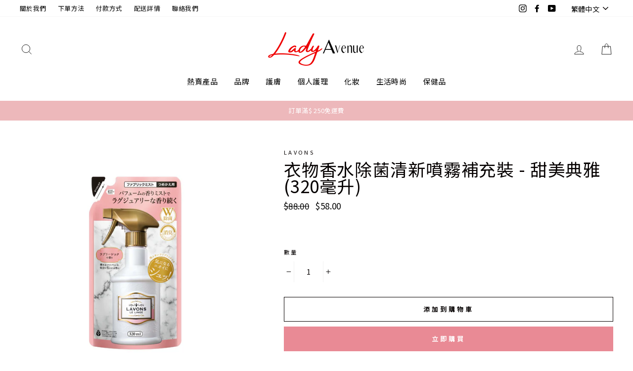

--- FILE ---
content_type: text/html; charset=utf-8
request_url: https://www.ladyavenue.com/zh/products/fabric-refresher-refill-lovely-chic-320ml
body_size: 49502
content:




<!doctype html>
<html class="no-js" lang="zh-TW">
<head>
  <meta charset="utf-8">
  <meta http-equiv="X-UA-Compatible" content="IE=edge,chrome=1">
  <meta name="viewport" content="width=device-width,initial-scale=1">
  <meta name="theme-color" content="#e98a95">
  <link rel="canonical" href="https://www.ladyavenue.com/zh/products/fabric-refresher-refill-lovely-chic-320ml"><link rel="shortcut icon" href="//www.ladyavenue.com/cdn/shop/files/Dark_Green_with_Dots_Landscaping_Logo_2_32x32.png?v=1614286477" type="image/png" /><title>衣物香水除菌清新噴霧補充裝 - 甜美典雅 (320毫升)
&ndash; Lady Avenue
</title>
<meta name="description" content="日本No. 1 除味用品！人氣高企，成為女性愛用的家居香水，氣味超好聞！前調：桃、蘋果⁠中調：玫瑰、鈴蘭、天竺葵、茉莉⁠後調：琥珀、麝香⁠香氣持久，獨特的配方演變出不同層次的香氣- 為布製品、衣物、 地毯等添加香氣- 可用於沙發、床上用品如枕頭、被單及毛公仔等- 可用於汽車地毯及周邊產品- 有效去除煙草及食物所殘留的氣味- 有效去除寵物用品的氣味及細菌- 雙重抗菌及除臭功效- 經過日本抗菌驗證測試- 99.9%抗菌功效，有效消滅金黃色葡萄球菌及大腸桿菌- 嚴選有機植物提取物及有機成分認證，成份無毒及無刺激性嬰兒可安心使用- 產品不含甲醛成份"><meta property="og:site_name" content="Lady Avenue">
  <meta property="og:url" content="https://www.ladyavenue.com/zh/products/fabric-refresher-refill-lovely-chic-320ml">
  <meta property="og:title" content="衣物香水除菌清新噴霧補充裝 - 甜美典雅 (320毫升)">
  <meta property="og:type" content="product">
  <meta property="og:description" content="日本No. 1 除味用品！人氣高企，成為女性愛用的家居香水，氣味超好聞！前調：桃、蘋果⁠中調：玫瑰、鈴蘭、天竺葵、茉莉⁠後調：琥珀、麝香⁠香氣持久，獨特的配方演變出不同層次的香氣- 為布製品、衣物、 地毯等添加香氣- 可用於沙發、床上用品如枕頭、被單及毛公仔等- 可用於汽車地毯及周邊產品- 有效去除煙草及食物所殘留的氣味- 有效去除寵物用品的氣味及細菌- 雙重抗菌及除臭功效- 經過日本抗菌驗證測試- 99.9%抗菌功效，有效消滅金黃色葡萄球菌及大腸桿菌- 嚴選有機植物提取物及有機成分認證，成份無毒及無刺激性嬰兒可安心使用- 產品不含甲醛成份"><meta property="og:image" content="http://www.ladyavenue.com/cdn/shop/products/InstagramPostTemplate-2_11_1200x1200.png?v=1655349781">
  <meta property="og:image:secure_url" content="https://www.ladyavenue.com/cdn/shop/products/InstagramPostTemplate-2_11_1200x1200.png?v=1655349781">
  <meta name="twitter:site" content="@">
  <meta name="twitter:card" content="summary_large_image">
  <meta name="twitter:title" content="衣物香水除菌清新噴霧補充裝 - 甜美典雅 (320毫升)">
  <meta name="twitter:description" content="日本No. 1 除味用品！人氣高企，成為女性愛用的家居香水，氣味超好聞！前調：桃、蘋果⁠中調：玫瑰、鈴蘭、天竺葵、茉莉⁠後調：琥珀、麝香⁠香氣持久，獨特的配方演變出不同層次的香氣- 為布製品、衣物、 地毯等添加香氣- 可用於沙發、床上用品如枕頭、被單及毛公仔等- 可用於汽車地毯及周邊產品- 有效去除煙草及食物所殘留的氣味- 有效去除寵物用品的氣味及細菌- 雙重抗菌及除臭功效- 經過日本抗菌驗證測試- 99.9%抗菌功效，有效消滅金黃色葡萄球菌及大腸桿菌- 嚴選有機植物提取物及有機成分認證，成份無毒及無刺激性嬰兒可安心使用- 產品不含甲醛成份">
<style data-shopify>
  @font-face {
  font-family: Jost;
  font-weight: 400;
  font-style: normal;
  src: url("//www.ladyavenue.com/cdn/fonts/jost/jost_n4.d47a1b6347ce4a4c9f437608011273009d91f2b7.woff2") format("woff2"),
       url("//www.ladyavenue.com/cdn/fonts/jost/jost_n4.791c46290e672b3f85c3d1c651ef2efa3819eadd.woff") format("woff");
}

  @font-face {
  font-family: Jost;
  font-weight: 400;
  font-style: normal;
  src: url("//www.ladyavenue.com/cdn/fonts/jost/jost_n4.d47a1b6347ce4a4c9f437608011273009d91f2b7.woff2") format("woff2"),
       url("//www.ladyavenue.com/cdn/fonts/jost/jost_n4.791c46290e672b3f85c3d1c651ef2efa3819eadd.woff") format("woff");
}


  @font-face {
  font-family: Jost;
  font-weight: 600;
  font-style: normal;
  src: url("//www.ladyavenue.com/cdn/fonts/jost/jost_n6.ec1178db7a7515114a2d84e3dd680832b7af8b99.woff2") format("woff2"),
       url("//www.ladyavenue.com/cdn/fonts/jost/jost_n6.b1178bb6bdd3979fef38e103a3816f6980aeaff9.woff") format("woff");
}

  @font-face {
  font-family: Jost;
  font-weight: 400;
  font-style: italic;
  src: url("//www.ladyavenue.com/cdn/fonts/jost/jost_i4.b690098389649750ada222b9763d55796c5283a5.woff2") format("woff2"),
       url("//www.ladyavenue.com/cdn/fonts/jost/jost_i4.fd766415a47e50b9e391ae7ec04e2ae25e7e28b0.woff") format("woff");
}

  @font-face {
  font-family: Jost;
  font-weight: 600;
  font-style: italic;
  src: url("//www.ladyavenue.com/cdn/fonts/jost/jost_i6.9af7e5f39e3a108c08f24047a4276332d9d7b85e.woff2") format("woff2"),
       url("//www.ladyavenue.com/cdn/fonts/jost/jost_i6.2bf310262638f998ed206777ce0b9a3b98b6fe92.woff") format("woff");
}

</style>
<link href="//www.ladyavenue.com/cdn/shop/t/24/assets/theme.css?v=90690554619550855081696998010" rel="stylesheet" type="text/css" media="all" />
<style data-shopify>
  :root {
    --typeHeaderPrimary: Jost;
    --typeHeaderFallback: sans-serif;
    --typeHeaderSize: 41px;
    --typeHeaderWeight: 400;
    --typeHeaderLineHeight: 1;
    --typeHeaderSpacing: 0.025em;

    --typeBasePrimary:Jost;
    --typeBaseFallback:sans-serif;
    --typeBaseSize: 15px;
    --typeBaseWeight: 400;
    --typeBaseSpacing: 0.025em;
    --typeBaseLineHeight: 1.6;

    --typeCollectionTitle: 29px;

    --iconWeight: 2px;
    --iconLinecaps: miter;

    
      --buttonRadius: 0px;
    

    --colorGridOverlayOpacity: 0.1;
  }
}
</style>
<script>
    document.documentElement.className = document.documentElement.className.replace('no-js', 'js');

    window.theme = window.theme || {};
    theme.routes = {
      cart: "/zh/cart",
      cartAdd: "/zh/cart/add",
      cartChange: "/zh/cart/change"
    };
    theme.strings = {
      soldOut: "賣光了",
      unavailable: "不可用",
      stockLabel: "庫存中只有[count]件商品！",
      willNotShipUntil: "在[date]之前不會發貨",
      willBeInStockAfter: "[date]後將有庫存",
      waitingForStock: "途中盤點",
      savePrice: "保存[saved_amount]",
      cartEmpty: "您的購物車目前是空的。",
      cartTermsConfirmation: "您必須同意銷售條款和條件才能簽出"
    };
    theme.settings = {
      dynamicVariantsEnable: true,
      dynamicVariantType: "button",
      cartType: "drawer",
      moneyFormat: "${{amount}}",
      saveType: "percent",
      recentlyViewedEnabled: false,
      predictiveSearch: true,
      predictiveSearchType: "product,article,page",
      inventoryThreshold: 8,
      quickView: true,
      themeName: 'Impulse',
      themeVersion: "3.2.2"
    };
  </script>

  <script>window.performance && window.performance.mark && window.performance.mark('shopify.content_for_header.start');</script><meta name="google-site-verification" content="ftJlzHZnRgSy2w7ldfdp2U-YT0Z-Zy5vDgvfGD53yEE">
<meta id="shopify-digital-wallet" name="shopify-digital-wallet" content="/15067796/digital_wallets/dialog">
<meta name="shopify-checkout-api-token" content="5a4cd6c0a91cfbe09d1289ddceb64ec1">
<meta id="in-context-paypal-metadata" data-shop-id="15067796" data-venmo-supported="false" data-environment="production" data-locale="en_US" data-paypal-v4="true" data-currency="HKD">
<link rel="alternate" hreflang="x-default" href="https://www.ladyavenue.com/products/fabric-refresher-refill-lovely-chic-320ml">
<link rel="alternate" hreflang="en" href="https://www.ladyavenue.com/products/fabric-refresher-refill-lovely-chic-320ml">
<link rel="alternate" hreflang="zh-Hant" href="https://www.ladyavenue.com/zh/products/fabric-refresher-refill-lovely-chic-320ml">
<link rel="alternate" hreflang="en-TW" href="https://www.ladyavenue.com/en-tw/products/fabric-refresher-refill-lovely-chic-320ml">
<link rel="alternate" hreflang="zh-Hant-TW" href="https://www.ladyavenue.com/zh-tw/products/fabric-refresher-refill-lovely-chic-320ml">
<link rel="alternate" hreflang="zh-Hant-AC" href="https://www.ladyavenue.com/zh/products/fabric-refresher-refill-lovely-chic-320ml">
<link rel="alternate" hreflang="zh-Hant-AD" href="https://www.ladyavenue.com/zh/products/fabric-refresher-refill-lovely-chic-320ml">
<link rel="alternate" hreflang="zh-Hant-AE" href="https://www.ladyavenue.com/zh/products/fabric-refresher-refill-lovely-chic-320ml">
<link rel="alternate" hreflang="zh-Hant-AF" href="https://www.ladyavenue.com/zh/products/fabric-refresher-refill-lovely-chic-320ml">
<link rel="alternate" hreflang="zh-Hant-AG" href="https://www.ladyavenue.com/zh/products/fabric-refresher-refill-lovely-chic-320ml">
<link rel="alternate" hreflang="zh-Hant-AI" href="https://www.ladyavenue.com/zh/products/fabric-refresher-refill-lovely-chic-320ml">
<link rel="alternate" hreflang="zh-Hant-AL" href="https://www.ladyavenue.com/zh/products/fabric-refresher-refill-lovely-chic-320ml">
<link rel="alternate" hreflang="zh-Hant-AM" href="https://www.ladyavenue.com/zh/products/fabric-refresher-refill-lovely-chic-320ml">
<link rel="alternate" hreflang="zh-Hant-AO" href="https://www.ladyavenue.com/zh/products/fabric-refresher-refill-lovely-chic-320ml">
<link rel="alternate" hreflang="zh-Hant-AR" href="https://www.ladyavenue.com/zh/products/fabric-refresher-refill-lovely-chic-320ml">
<link rel="alternate" hreflang="zh-Hant-AT" href="https://www.ladyavenue.com/zh/products/fabric-refresher-refill-lovely-chic-320ml">
<link rel="alternate" hreflang="zh-Hant-AU" href="https://www.ladyavenue.com/zh/products/fabric-refresher-refill-lovely-chic-320ml">
<link rel="alternate" hreflang="zh-Hant-AW" href="https://www.ladyavenue.com/zh/products/fabric-refresher-refill-lovely-chic-320ml">
<link rel="alternate" hreflang="zh-Hant-AX" href="https://www.ladyavenue.com/zh/products/fabric-refresher-refill-lovely-chic-320ml">
<link rel="alternate" hreflang="zh-Hant-AZ" href="https://www.ladyavenue.com/zh/products/fabric-refresher-refill-lovely-chic-320ml">
<link rel="alternate" hreflang="zh-Hant-BA" href="https://www.ladyavenue.com/zh/products/fabric-refresher-refill-lovely-chic-320ml">
<link rel="alternate" hreflang="zh-Hant-BB" href="https://www.ladyavenue.com/zh/products/fabric-refresher-refill-lovely-chic-320ml">
<link rel="alternate" hreflang="zh-Hant-BD" href="https://www.ladyavenue.com/zh/products/fabric-refresher-refill-lovely-chic-320ml">
<link rel="alternate" hreflang="zh-Hant-BE" href="https://www.ladyavenue.com/zh/products/fabric-refresher-refill-lovely-chic-320ml">
<link rel="alternate" hreflang="zh-Hant-BF" href="https://www.ladyavenue.com/zh/products/fabric-refresher-refill-lovely-chic-320ml">
<link rel="alternate" hreflang="zh-Hant-BG" href="https://www.ladyavenue.com/zh/products/fabric-refresher-refill-lovely-chic-320ml">
<link rel="alternate" hreflang="zh-Hant-BH" href="https://www.ladyavenue.com/zh/products/fabric-refresher-refill-lovely-chic-320ml">
<link rel="alternate" hreflang="zh-Hant-BI" href="https://www.ladyavenue.com/zh/products/fabric-refresher-refill-lovely-chic-320ml">
<link rel="alternate" hreflang="zh-Hant-BJ" href="https://www.ladyavenue.com/zh/products/fabric-refresher-refill-lovely-chic-320ml">
<link rel="alternate" hreflang="zh-Hant-BL" href="https://www.ladyavenue.com/zh/products/fabric-refresher-refill-lovely-chic-320ml">
<link rel="alternate" hreflang="zh-Hant-BM" href="https://www.ladyavenue.com/zh/products/fabric-refresher-refill-lovely-chic-320ml">
<link rel="alternate" hreflang="zh-Hant-BN" href="https://www.ladyavenue.com/zh/products/fabric-refresher-refill-lovely-chic-320ml">
<link rel="alternate" hreflang="zh-Hant-BO" href="https://www.ladyavenue.com/zh/products/fabric-refresher-refill-lovely-chic-320ml">
<link rel="alternate" hreflang="zh-Hant-BQ" href="https://www.ladyavenue.com/zh/products/fabric-refresher-refill-lovely-chic-320ml">
<link rel="alternate" hreflang="zh-Hant-BR" href="https://www.ladyavenue.com/zh/products/fabric-refresher-refill-lovely-chic-320ml">
<link rel="alternate" hreflang="zh-Hant-BS" href="https://www.ladyavenue.com/zh/products/fabric-refresher-refill-lovely-chic-320ml">
<link rel="alternate" hreflang="zh-Hant-BT" href="https://www.ladyavenue.com/zh/products/fabric-refresher-refill-lovely-chic-320ml">
<link rel="alternate" hreflang="zh-Hant-BW" href="https://www.ladyavenue.com/zh/products/fabric-refresher-refill-lovely-chic-320ml">
<link rel="alternate" hreflang="zh-Hant-BY" href="https://www.ladyavenue.com/zh/products/fabric-refresher-refill-lovely-chic-320ml">
<link rel="alternate" hreflang="zh-Hant-BZ" href="https://www.ladyavenue.com/zh/products/fabric-refresher-refill-lovely-chic-320ml">
<link rel="alternate" hreflang="zh-Hant-CA" href="https://www.ladyavenue.com/zh/products/fabric-refresher-refill-lovely-chic-320ml">
<link rel="alternate" hreflang="zh-Hant-CC" href="https://www.ladyavenue.com/zh/products/fabric-refresher-refill-lovely-chic-320ml">
<link rel="alternate" hreflang="zh-Hant-CD" href="https://www.ladyavenue.com/zh/products/fabric-refresher-refill-lovely-chic-320ml">
<link rel="alternate" hreflang="zh-Hant-CF" href="https://www.ladyavenue.com/zh/products/fabric-refresher-refill-lovely-chic-320ml">
<link rel="alternate" hreflang="zh-Hant-CG" href="https://www.ladyavenue.com/zh/products/fabric-refresher-refill-lovely-chic-320ml">
<link rel="alternate" hreflang="zh-Hant-CH" href="https://www.ladyavenue.com/zh/products/fabric-refresher-refill-lovely-chic-320ml">
<link rel="alternate" hreflang="zh-Hant-CI" href="https://www.ladyavenue.com/zh/products/fabric-refresher-refill-lovely-chic-320ml">
<link rel="alternate" hreflang="zh-Hant-CK" href="https://www.ladyavenue.com/zh/products/fabric-refresher-refill-lovely-chic-320ml">
<link rel="alternate" hreflang="zh-Hant-CL" href="https://www.ladyavenue.com/zh/products/fabric-refresher-refill-lovely-chic-320ml">
<link rel="alternate" hreflang="zh-Hant-CM" href="https://www.ladyavenue.com/zh/products/fabric-refresher-refill-lovely-chic-320ml">
<link rel="alternate" hreflang="zh-Hant-CN" href="https://www.ladyavenue.com/zh/products/fabric-refresher-refill-lovely-chic-320ml">
<link rel="alternate" hreflang="zh-Hant-CO" href="https://www.ladyavenue.com/zh/products/fabric-refresher-refill-lovely-chic-320ml">
<link rel="alternate" hreflang="zh-Hant-CR" href="https://www.ladyavenue.com/zh/products/fabric-refresher-refill-lovely-chic-320ml">
<link rel="alternate" hreflang="zh-Hant-CV" href="https://www.ladyavenue.com/zh/products/fabric-refresher-refill-lovely-chic-320ml">
<link rel="alternate" hreflang="zh-Hant-CW" href="https://www.ladyavenue.com/zh/products/fabric-refresher-refill-lovely-chic-320ml">
<link rel="alternate" hreflang="zh-Hant-CX" href="https://www.ladyavenue.com/zh/products/fabric-refresher-refill-lovely-chic-320ml">
<link rel="alternate" hreflang="zh-Hant-CY" href="https://www.ladyavenue.com/zh/products/fabric-refresher-refill-lovely-chic-320ml">
<link rel="alternate" hreflang="zh-Hant-CZ" href="https://www.ladyavenue.com/zh/products/fabric-refresher-refill-lovely-chic-320ml">
<link rel="alternate" hreflang="zh-Hant-DE" href="https://www.ladyavenue.com/zh/products/fabric-refresher-refill-lovely-chic-320ml">
<link rel="alternate" hreflang="zh-Hant-DJ" href="https://www.ladyavenue.com/zh/products/fabric-refresher-refill-lovely-chic-320ml">
<link rel="alternate" hreflang="zh-Hant-DK" href="https://www.ladyavenue.com/zh/products/fabric-refresher-refill-lovely-chic-320ml">
<link rel="alternate" hreflang="zh-Hant-DM" href="https://www.ladyavenue.com/zh/products/fabric-refresher-refill-lovely-chic-320ml">
<link rel="alternate" hreflang="zh-Hant-DO" href="https://www.ladyavenue.com/zh/products/fabric-refresher-refill-lovely-chic-320ml">
<link rel="alternate" hreflang="zh-Hant-DZ" href="https://www.ladyavenue.com/zh/products/fabric-refresher-refill-lovely-chic-320ml">
<link rel="alternate" hreflang="zh-Hant-EC" href="https://www.ladyavenue.com/zh/products/fabric-refresher-refill-lovely-chic-320ml">
<link rel="alternate" hreflang="zh-Hant-EE" href="https://www.ladyavenue.com/zh/products/fabric-refresher-refill-lovely-chic-320ml">
<link rel="alternate" hreflang="zh-Hant-EG" href="https://www.ladyavenue.com/zh/products/fabric-refresher-refill-lovely-chic-320ml">
<link rel="alternate" hreflang="zh-Hant-EH" href="https://www.ladyavenue.com/zh/products/fabric-refresher-refill-lovely-chic-320ml">
<link rel="alternate" hreflang="zh-Hant-ER" href="https://www.ladyavenue.com/zh/products/fabric-refresher-refill-lovely-chic-320ml">
<link rel="alternate" hreflang="zh-Hant-ES" href="https://www.ladyavenue.com/zh/products/fabric-refresher-refill-lovely-chic-320ml">
<link rel="alternate" hreflang="zh-Hant-ET" href="https://www.ladyavenue.com/zh/products/fabric-refresher-refill-lovely-chic-320ml">
<link rel="alternate" hreflang="zh-Hant-FI" href="https://www.ladyavenue.com/zh/products/fabric-refresher-refill-lovely-chic-320ml">
<link rel="alternate" hreflang="zh-Hant-FJ" href="https://www.ladyavenue.com/zh/products/fabric-refresher-refill-lovely-chic-320ml">
<link rel="alternate" hreflang="zh-Hant-FK" href="https://www.ladyavenue.com/zh/products/fabric-refresher-refill-lovely-chic-320ml">
<link rel="alternate" hreflang="zh-Hant-FO" href="https://www.ladyavenue.com/zh/products/fabric-refresher-refill-lovely-chic-320ml">
<link rel="alternate" hreflang="zh-Hant-FR" href="https://www.ladyavenue.com/zh/products/fabric-refresher-refill-lovely-chic-320ml">
<link rel="alternate" hreflang="zh-Hant-GA" href="https://www.ladyavenue.com/zh/products/fabric-refresher-refill-lovely-chic-320ml">
<link rel="alternate" hreflang="zh-Hant-GB" href="https://www.ladyavenue.com/zh/products/fabric-refresher-refill-lovely-chic-320ml">
<link rel="alternate" hreflang="zh-Hant-GD" href="https://www.ladyavenue.com/zh/products/fabric-refresher-refill-lovely-chic-320ml">
<link rel="alternate" hreflang="zh-Hant-GE" href="https://www.ladyavenue.com/zh/products/fabric-refresher-refill-lovely-chic-320ml">
<link rel="alternate" hreflang="zh-Hant-GF" href="https://www.ladyavenue.com/zh/products/fabric-refresher-refill-lovely-chic-320ml">
<link rel="alternate" hreflang="zh-Hant-GG" href="https://www.ladyavenue.com/zh/products/fabric-refresher-refill-lovely-chic-320ml">
<link rel="alternate" hreflang="zh-Hant-GH" href="https://www.ladyavenue.com/zh/products/fabric-refresher-refill-lovely-chic-320ml">
<link rel="alternate" hreflang="zh-Hant-GI" href="https://www.ladyavenue.com/zh/products/fabric-refresher-refill-lovely-chic-320ml">
<link rel="alternate" hreflang="zh-Hant-GL" href="https://www.ladyavenue.com/zh/products/fabric-refresher-refill-lovely-chic-320ml">
<link rel="alternate" hreflang="zh-Hant-GM" href="https://www.ladyavenue.com/zh/products/fabric-refresher-refill-lovely-chic-320ml">
<link rel="alternate" hreflang="zh-Hant-GN" href="https://www.ladyavenue.com/zh/products/fabric-refresher-refill-lovely-chic-320ml">
<link rel="alternate" hreflang="zh-Hant-GP" href="https://www.ladyavenue.com/zh/products/fabric-refresher-refill-lovely-chic-320ml">
<link rel="alternate" hreflang="zh-Hant-GQ" href="https://www.ladyavenue.com/zh/products/fabric-refresher-refill-lovely-chic-320ml">
<link rel="alternate" hreflang="zh-Hant-GR" href="https://www.ladyavenue.com/zh/products/fabric-refresher-refill-lovely-chic-320ml">
<link rel="alternate" hreflang="zh-Hant-GS" href="https://www.ladyavenue.com/zh/products/fabric-refresher-refill-lovely-chic-320ml">
<link rel="alternate" hreflang="zh-Hant-GT" href="https://www.ladyavenue.com/zh/products/fabric-refresher-refill-lovely-chic-320ml">
<link rel="alternate" hreflang="zh-Hant-GW" href="https://www.ladyavenue.com/zh/products/fabric-refresher-refill-lovely-chic-320ml">
<link rel="alternate" hreflang="zh-Hant-GY" href="https://www.ladyavenue.com/zh/products/fabric-refresher-refill-lovely-chic-320ml">
<link rel="alternate" hreflang="zh-Hant-HK" href="https://www.ladyavenue.com/zh/products/fabric-refresher-refill-lovely-chic-320ml">
<link rel="alternate" hreflang="zh-Hant-HN" href="https://www.ladyavenue.com/zh/products/fabric-refresher-refill-lovely-chic-320ml">
<link rel="alternate" hreflang="zh-Hant-HR" href="https://www.ladyavenue.com/zh/products/fabric-refresher-refill-lovely-chic-320ml">
<link rel="alternate" hreflang="zh-Hant-HT" href="https://www.ladyavenue.com/zh/products/fabric-refresher-refill-lovely-chic-320ml">
<link rel="alternate" hreflang="zh-Hant-HU" href="https://www.ladyavenue.com/zh/products/fabric-refresher-refill-lovely-chic-320ml">
<link rel="alternate" hreflang="zh-Hant-ID" href="https://www.ladyavenue.com/zh/products/fabric-refresher-refill-lovely-chic-320ml">
<link rel="alternate" hreflang="zh-Hant-IE" href="https://www.ladyavenue.com/zh/products/fabric-refresher-refill-lovely-chic-320ml">
<link rel="alternate" hreflang="zh-Hant-IL" href="https://www.ladyavenue.com/zh/products/fabric-refresher-refill-lovely-chic-320ml">
<link rel="alternate" hreflang="zh-Hant-IM" href="https://www.ladyavenue.com/zh/products/fabric-refresher-refill-lovely-chic-320ml">
<link rel="alternate" hreflang="zh-Hant-IN" href="https://www.ladyavenue.com/zh/products/fabric-refresher-refill-lovely-chic-320ml">
<link rel="alternate" hreflang="zh-Hant-IO" href="https://www.ladyavenue.com/zh/products/fabric-refresher-refill-lovely-chic-320ml">
<link rel="alternate" hreflang="zh-Hant-IQ" href="https://www.ladyavenue.com/zh/products/fabric-refresher-refill-lovely-chic-320ml">
<link rel="alternate" hreflang="zh-Hant-IS" href="https://www.ladyavenue.com/zh/products/fabric-refresher-refill-lovely-chic-320ml">
<link rel="alternate" hreflang="zh-Hant-IT" href="https://www.ladyavenue.com/zh/products/fabric-refresher-refill-lovely-chic-320ml">
<link rel="alternate" hreflang="zh-Hant-JE" href="https://www.ladyavenue.com/zh/products/fabric-refresher-refill-lovely-chic-320ml">
<link rel="alternate" hreflang="zh-Hant-JM" href="https://www.ladyavenue.com/zh/products/fabric-refresher-refill-lovely-chic-320ml">
<link rel="alternate" hreflang="zh-Hant-JO" href="https://www.ladyavenue.com/zh/products/fabric-refresher-refill-lovely-chic-320ml">
<link rel="alternate" hreflang="zh-Hant-JP" href="https://www.ladyavenue.com/zh/products/fabric-refresher-refill-lovely-chic-320ml">
<link rel="alternate" hreflang="zh-Hant-KE" href="https://www.ladyavenue.com/zh/products/fabric-refresher-refill-lovely-chic-320ml">
<link rel="alternate" hreflang="zh-Hant-KG" href="https://www.ladyavenue.com/zh/products/fabric-refresher-refill-lovely-chic-320ml">
<link rel="alternate" hreflang="zh-Hant-KH" href="https://www.ladyavenue.com/zh/products/fabric-refresher-refill-lovely-chic-320ml">
<link rel="alternate" hreflang="zh-Hant-KI" href="https://www.ladyavenue.com/zh/products/fabric-refresher-refill-lovely-chic-320ml">
<link rel="alternate" hreflang="zh-Hant-KM" href="https://www.ladyavenue.com/zh/products/fabric-refresher-refill-lovely-chic-320ml">
<link rel="alternate" hreflang="zh-Hant-KN" href="https://www.ladyavenue.com/zh/products/fabric-refresher-refill-lovely-chic-320ml">
<link rel="alternate" hreflang="zh-Hant-KR" href="https://www.ladyavenue.com/zh/products/fabric-refresher-refill-lovely-chic-320ml">
<link rel="alternate" hreflang="zh-Hant-KW" href="https://www.ladyavenue.com/zh/products/fabric-refresher-refill-lovely-chic-320ml">
<link rel="alternate" hreflang="zh-Hant-KY" href="https://www.ladyavenue.com/zh/products/fabric-refresher-refill-lovely-chic-320ml">
<link rel="alternate" hreflang="zh-Hant-KZ" href="https://www.ladyavenue.com/zh/products/fabric-refresher-refill-lovely-chic-320ml">
<link rel="alternate" hreflang="zh-Hant-LA" href="https://www.ladyavenue.com/zh/products/fabric-refresher-refill-lovely-chic-320ml">
<link rel="alternate" hreflang="zh-Hant-LB" href="https://www.ladyavenue.com/zh/products/fabric-refresher-refill-lovely-chic-320ml">
<link rel="alternate" hreflang="zh-Hant-LC" href="https://www.ladyavenue.com/zh/products/fabric-refresher-refill-lovely-chic-320ml">
<link rel="alternate" hreflang="zh-Hant-LI" href="https://www.ladyavenue.com/zh/products/fabric-refresher-refill-lovely-chic-320ml">
<link rel="alternate" hreflang="zh-Hant-LK" href="https://www.ladyavenue.com/zh/products/fabric-refresher-refill-lovely-chic-320ml">
<link rel="alternate" hreflang="zh-Hant-LR" href="https://www.ladyavenue.com/zh/products/fabric-refresher-refill-lovely-chic-320ml">
<link rel="alternate" hreflang="zh-Hant-LS" href="https://www.ladyavenue.com/zh/products/fabric-refresher-refill-lovely-chic-320ml">
<link rel="alternate" hreflang="zh-Hant-LT" href="https://www.ladyavenue.com/zh/products/fabric-refresher-refill-lovely-chic-320ml">
<link rel="alternate" hreflang="zh-Hant-LU" href="https://www.ladyavenue.com/zh/products/fabric-refresher-refill-lovely-chic-320ml">
<link rel="alternate" hreflang="zh-Hant-LV" href="https://www.ladyavenue.com/zh/products/fabric-refresher-refill-lovely-chic-320ml">
<link rel="alternate" hreflang="zh-Hant-LY" href="https://www.ladyavenue.com/zh/products/fabric-refresher-refill-lovely-chic-320ml">
<link rel="alternate" hreflang="zh-Hant-MA" href="https://www.ladyavenue.com/zh/products/fabric-refresher-refill-lovely-chic-320ml">
<link rel="alternate" hreflang="zh-Hant-MC" href="https://www.ladyavenue.com/zh/products/fabric-refresher-refill-lovely-chic-320ml">
<link rel="alternate" hreflang="zh-Hant-MD" href="https://www.ladyavenue.com/zh/products/fabric-refresher-refill-lovely-chic-320ml">
<link rel="alternate" hreflang="zh-Hant-ME" href="https://www.ladyavenue.com/zh/products/fabric-refresher-refill-lovely-chic-320ml">
<link rel="alternate" hreflang="zh-Hant-MF" href="https://www.ladyavenue.com/zh/products/fabric-refresher-refill-lovely-chic-320ml">
<link rel="alternate" hreflang="zh-Hant-MG" href="https://www.ladyavenue.com/zh/products/fabric-refresher-refill-lovely-chic-320ml">
<link rel="alternate" hreflang="zh-Hant-MK" href="https://www.ladyavenue.com/zh/products/fabric-refresher-refill-lovely-chic-320ml">
<link rel="alternate" hreflang="zh-Hant-ML" href="https://www.ladyavenue.com/zh/products/fabric-refresher-refill-lovely-chic-320ml">
<link rel="alternate" hreflang="zh-Hant-MM" href="https://www.ladyavenue.com/zh/products/fabric-refresher-refill-lovely-chic-320ml">
<link rel="alternate" hreflang="zh-Hant-MN" href="https://www.ladyavenue.com/zh/products/fabric-refresher-refill-lovely-chic-320ml">
<link rel="alternate" hreflang="zh-Hant-MO" href="https://www.ladyavenue.com/zh/products/fabric-refresher-refill-lovely-chic-320ml">
<link rel="alternate" hreflang="zh-Hant-MQ" href="https://www.ladyavenue.com/zh/products/fabric-refresher-refill-lovely-chic-320ml">
<link rel="alternate" hreflang="zh-Hant-MR" href="https://www.ladyavenue.com/zh/products/fabric-refresher-refill-lovely-chic-320ml">
<link rel="alternate" hreflang="zh-Hant-MS" href="https://www.ladyavenue.com/zh/products/fabric-refresher-refill-lovely-chic-320ml">
<link rel="alternate" hreflang="zh-Hant-MT" href="https://www.ladyavenue.com/zh/products/fabric-refresher-refill-lovely-chic-320ml">
<link rel="alternate" hreflang="zh-Hant-MU" href="https://www.ladyavenue.com/zh/products/fabric-refresher-refill-lovely-chic-320ml">
<link rel="alternate" hreflang="zh-Hant-MV" href="https://www.ladyavenue.com/zh/products/fabric-refresher-refill-lovely-chic-320ml">
<link rel="alternate" hreflang="zh-Hant-MW" href="https://www.ladyavenue.com/zh/products/fabric-refresher-refill-lovely-chic-320ml">
<link rel="alternate" hreflang="zh-Hant-MX" href="https://www.ladyavenue.com/zh/products/fabric-refresher-refill-lovely-chic-320ml">
<link rel="alternate" hreflang="zh-Hant-MY" href="https://www.ladyavenue.com/zh/products/fabric-refresher-refill-lovely-chic-320ml">
<link rel="alternate" hreflang="zh-Hant-MZ" href="https://www.ladyavenue.com/zh/products/fabric-refresher-refill-lovely-chic-320ml">
<link rel="alternate" hreflang="zh-Hant-NA" href="https://www.ladyavenue.com/zh/products/fabric-refresher-refill-lovely-chic-320ml">
<link rel="alternate" hreflang="zh-Hant-NC" href="https://www.ladyavenue.com/zh/products/fabric-refresher-refill-lovely-chic-320ml">
<link rel="alternate" hreflang="zh-Hant-NE" href="https://www.ladyavenue.com/zh/products/fabric-refresher-refill-lovely-chic-320ml">
<link rel="alternate" hreflang="zh-Hant-NF" href="https://www.ladyavenue.com/zh/products/fabric-refresher-refill-lovely-chic-320ml">
<link rel="alternate" hreflang="zh-Hant-NG" href="https://www.ladyavenue.com/zh/products/fabric-refresher-refill-lovely-chic-320ml">
<link rel="alternate" hreflang="zh-Hant-NI" href="https://www.ladyavenue.com/zh/products/fabric-refresher-refill-lovely-chic-320ml">
<link rel="alternate" hreflang="zh-Hant-NL" href="https://www.ladyavenue.com/zh/products/fabric-refresher-refill-lovely-chic-320ml">
<link rel="alternate" hreflang="zh-Hant-NO" href="https://www.ladyavenue.com/zh/products/fabric-refresher-refill-lovely-chic-320ml">
<link rel="alternate" hreflang="zh-Hant-NP" href="https://www.ladyavenue.com/zh/products/fabric-refresher-refill-lovely-chic-320ml">
<link rel="alternate" hreflang="zh-Hant-NR" href="https://www.ladyavenue.com/zh/products/fabric-refresher-refill-lovely-chic-320ml">
<link rel="alternate" hreflang="zh-Hant-NU" href="https://www.ladyavenue.com/zh/products/fabric-refresher-refill-lovely-chic-320ml">
<link rel="alternate" hreflang="zh-Hant-NZ" href="https://www.ladyavenue.com/zh/products/fabric-refresher-refill-lovely-chic-320ml">
<link rel="alternate" hreflang="zh-Hant-OM" href="https://www.ladyavenue.com/zh/products/fabric-refresher-refill-lovely-chic-320ml">
<link rel="alternate" hreflang="zh-Hant-PA" href="https://www.ladyavenue.com/zh/products/fabric-refresher-refill-lovely-chic-320ml">
<link rel="alternate" hreflang="zh-Hant-PE" href="https://www.ladyavenue.com/zh/products/fabric-refresher-refill-lovely-chic-320ml">
<link rel="alternate" hreflang="zh-Hant-PF" href="https://www.ladyavenue.com/zh/products/fabric-refresher-refill-lovely-chic-320ml">
<link rel="alternate" hreflang="zh-Hant-PG" href="https://www.ladyavenue.com/zh/products/fabric-refresher-refill-lovely-chic-320ml">
<link rel="alternate" hreflang="zh-Hant-PH" href="https://www.ladyavenue.com/zh/products/fabric-refresher-refill-lovely-chic-320ml">
<link rel="alternate" hreflang="zh-Hant-PK" href="https://www.ladyavenue.com/zh/products/fabric-refresher-refill-lovely-chic-320ml">
<link rel="alternate" hreflang="zh-Hant-PL" href="https://www.ladyavenue.com/zh/products/fabric-refresher-refill-lovely-chic-320ml">
<link rel="alternate" hreflang="zh-Hant-PM" href="https://www.ladyavenue.com/zh/products/fabric-refresher-refill-lovely-chic-320ml">
<link rel="alternate" hreflang="zh-Hant-PN" href="https://www.ladyavenue.com/zh/products/fabric-refresher-refill-lovely-chic-320ml">
<link rel="alternate" hreflang="zh-Hant-PS" href="https://www.ladyavenue.com/zh/products/fabric-refresher-refill-lovely-chic-320ml">
<link rel="alternate" hreflang="zh-Hant-PT" href="https://www.ladyavenue.com/zh/products/fabric-refresher-refill-lovely-chic-320ml">
<link rel="alternate" hreflang="zh-Hant-PY" href="https://www.ladyavenue.com/zh/products/fabric-refresher-refill-lovely-chic-320ml">
<link rel="alternate" hreflang="zh-Hant-QA" href="https://www.ladyavenue.com/zh/products/fabric-refresher-refill-lovely-chic-320ml">
<link rel="alternate" hreflang="zh-Hant-RE" href="https://www.ladyavenue.com/zh/products/fabric-refresher-refill-lovely-chic-320ml">
<link rel="alternate" hreflang="zh-Hant-RO" href="https://www.ladyavenue.com/zh/products/fabric-refresher-refill-lovely-chic-320ml">
<link rel="alternate" hreflang="zh-Hant-RS" href="https://www.ladyavenue.com/zh/products/fabric-refresher-refill-lovely-chic-320ml">
<link rel="alternate" hreflang="zh-Hant-RU" href="https://www.ladyavenue.com/zh/products/fabric-refresher-refill-lovely-chic-320ml">
<link rel="alternate" hreflang="zh-Hant-RW" href="https://www.ladyavenue.com/zh/products/fabric-refresher-refill-lovely-chic-320ml">
<link rel="alternate" hreflang="zh-Hant-SA" href="https://www.ladyavenue.com/zh/products/fabric-refresher-refill-lovely-chic-320ml">
<link rel="alternate" hreflang="zh-Hant-SB" href="https://www.ladyavenue.com/zh/products/fabric-refresher-refill-lovely-chic-320ml">
<link rel="alternate" hreflang="zh-Hant-SC" href="https://www.ladyavenue.com/zh/products/fabric-refresher-refill-lovely-chic-320ml">
<link rel="alternate" hreflang="zh-Hant-SD" href="https://www.ladyavenue.com/zh/products/fabric-refresher-refill-lovely-chic-320ml">
<link rel="alternate" hreflang="zh-Hant-SE" href="https://www.ladyavenue.com/zh/products/fabric-refresher-refill-lovely-chic-320ml">
<link rel="alternate" hreflang="zh-Hant-SG" href="https://www.ladyavenue.com/zh/products/fabric-refresher-refill-lovely-chic-320ml">
<link rel="alternate" hreflang="zh-Hant-SH" href="https://www.ladyavenue.com/zh/products/fabric-refresher-refill-lovely-chic-320ml">
<link rel="alternate" hreflang="zh-Hant-SI" href="https://www.ladyavenue.com/zh/products/fabric-refresher-refill-lovely-chic-320ml">
<link rel="alternate" hreflang="zh-Hant-SJ" href="https://www.ladyavenue.com/zh/products/fabric-refresher-refill-lovely-chic-320ml">
<link rel="alternate" hreflang="zh-Hant-SK" href="https://www.ladyavenue.com/zh/products/fabric-refresher-refill-lovely-chic-320ml">
<link rel="alternate" hreflang="zh-Hant-SL" href="https://www.ladyavenue.com/zh/products/fabric-refresher-refill-lovely-chic-320ml">
<link rel="alternate" hreflang="zh-Hant-SM" href="https://www.ladyavenue.com/zh/products/fabric-refresher-refill-lovely-chic-320ml">
<link rel="alternate" hreflang="zh-Hant-SN" href="https://www.ladyavenue.com/zh/products/fabric-refresher-refill-lovely-chic-320ml">
<link rel="alternate" hreflang="zh-Hant-SO" href="https://www.ladyavenue.com/zh/products/fabric-refresher-refill-lovely-chic-320ml">
<link rel="alternate" hreflang="zh-Hant-SR" href="https://www.ladyavenue.com/zh/products/fabric-refresher-refill-lovely-chic-320ml">
<link rel="alternate" hreflang="zh-Hant-SS" href="https://www.ladyavenue.com/zh/products/fabric-refresher-refill-lovely-chic-320ml">
<link rel="alternate" hreflang="zh-Hant-ST" href="https://www.ladyavenue.com/zh/products/fabric-refresher-refill-lovely-chic-320ml">
<link rel="alternate" hreflang="zh-Hant-SV" href="https://www.ladyavenue.com/zh/products/fabric-refresher-refill-lovely-chic-320ml">
<link rel="alternate" hreflang="zh-Hant-SX" href="https://www.ladyavenue.com/zh/products/fabric-refresher-refill-lovely-chic-320ml">
<link rel="alternate" hreflang="zh-Hant-SZ" href="https://www.ladyavenue.com/zh/products/fabric-refresher-refill-lovely-chic-320ml">
<link rel="alternate" hreflang="zh-Hant-TA" href="https://www.ladyavenue.com/zh/products/fabric-refresher-refill-lovely-chic-320ml">
<link rel="alternate" hreflang="zh-Hant-TC" href="https://www.ladyavenue.com/zh/products/fabric-refresher-refill-lovely-chic-320ml">
<link rel="alternate" hreflang="zh-Hant-TD" href="https://www.ladyavenue.com/zh/products/fabric-refresher-refill-lovely-chic-320ml">
<link rel="alternate" hreflang="zh-Hant-TF" href="https://www.ladyavenue.com/zh/products/fabric-refresher-refill-lovely-chic-320ml">
<link rel="alternate" hreflang="zh-Hant-TG" href="https://www.ladyavenue.com/zh/products/fabric-refresher-refill-lovely-chic-320ml">
<link rel="alternate" hreflang="zh-Hant-TH" href="https://www.ladyavenue.com/zh/products/fabric-refresher-refill-lovely-chic-320ml">
<link rel="alternate" hreflang="zh-Hant-TJ" href="https://www.ladyavenue.com/zh/products/fabric-refresher-refill-lovely-chic-320ml">
<link rel="alternate" hreflang="zh-Hant-TK" href="https://www.ladyavenue.com/zh/products/fabric-refresher-refill-lovely-chic-320ml">
<link rel="alternate" hreflang="zh-Hant-TL" href="https://www.ladyavenue.com/zh/products/fabric-refresher-refill-lovely-chic-320ml">
<link rel="alternate" hreflang="zh-Hant-TM" href="https://www.ladyavenue.com/zh/products/fabric-refresher-refill-lovely-chic-320ml">
<link rel="alternate" hreflang="zh-Hant-TN" href="https://www.ladyavenue.com/zh/products/fabric-refresher-refill-lovely-chic-320ml">
<link rel="alternate" hreflang="zh-Hant-TO" href="https://www.ladyavenue.com/zh/products/fabric-refresher-refill-lovely-chic-320ml">
<link rel="alternate" hreflang="zh-Hant-TR" href="https://www.ladyavenue.com/zh/products/fabric-refresher-refill-lovely-chic-320ml">
<link rel="alternate" hreflang="zh-Hant-TT" href="https://www.ladyavenue.com/zh/products/fabric-refresher-refill-lovely-chic-320ml">
<link rel="alternate" hreflang="zh-Hant-TV" href="https://www.ladyavenue.com/zh/products/fabric-refresher-refill-lovely-chic-320ml">
<link rel="alternate" hreflang="zh-Hant-TZ" href="https://www.ladyavenue.com/zh/products/fabric-refresher-refill-lovely-chic-320ml">
<link rel="alternate" hreflang="zh-Hant-UA" href="https://www.ladyavenue.com/zh/products/fabric-refresher-refill-lovely-chic-320ml">
<link rel="alternate" hreflang="zh-Hant-UG" href="https://www.ladyavenue.com/zh/products/fabric-refresher-refill-lovely-chic-320ml">
<link rel="alternate" hreflang="zh-Hant-UM" href="https://www.ladyavenue.com/zh/products/fabric-refresher-refill-lovely-chic-320ml">
<link rel="alternate" hreflang="zh-Hant-UY" href="https://www.ladyavenue.com/zh/products/fabric-refresher-refill-lovely-chic-320ml">
<link rel="alternate" hreflang="zh-Hant-UZ" href="https://www.ladyavenue.com/zh/products/fabric-refresher-refill-lovely-chic-320ml">
<link rel="alternate" hreflang="zh-Hant-VA" href="https://www.ladyavenue.com/zh/products/fabric-refresher-refill-lovely-chic-320ml">
<link rel="alternate" hreflang="zh-Hant-VC" href="https://www.ladyavenue.com/zh/products/fabric-refresher-refill-lovely-chic-320ml">
<link rel="alternate" hreflang="zh-Hant-VE" href="https://www.ladyavenue.com/zh/products/fabric-refresher-refill-lovely-chic-320ml">
<link rel="alternate" hreflang="zh-Hant-VG" href="https://www.ladyavenue.com/zh/products/fabric-refresher-refill-lovely-chic-320ml">
<link rel="alternate" hreflang="zh-Hant-VN" href="https://www.ladyavenue.com/zh/products/fabric-refresher-refill-lovely-chic-320ml">
<link rel="alternate" hreflang="zh-Hant-VU" href="https://www.ladyavenue.com/zh/products/fabric-refresher-refill-lovely-chic-320ml">
<link rel="alternate" hreflang="zh-Hant-WF" href="https://www.ladyavenue.com/zh/products/fabric-refresher-refill-lovely-chic-320ml">
<link rel="alternate" hreflang="zh-Hant-WS" href="https://www.ladyavenue.com/zh/products/fabric-refresher-refill-lovely-chic-320ml">
<link rel="alternate" hreflang="zh-Hant-XK" href="https://www.ladyavenue.com/zh/products/fabric-refresher-refill-lovely-chic-320ml">
<link rel="alternate" hreflang="zh-Hant-YE" href="https://www.ladyavenue.com/zh/products/fabric-refresher-refill-lovely-chic-320ml">
<link rel="alternate" hreflang="zh-Hant-YT" href="https://www.ladyavenue.com/zh/products/fabric-refresher-refill-lovely-chic-320ml">
<link rel="alternate" hreflang="zh-Hant-ZA" href="https://www.ladyavenue.com/zh/products/fabric-refresher-refill-lovely-chic-320ml">
<link rel="alternate" hreflang="zh-Hant-ZM" href="https://www.ladyavenue.com/zh/products/fabric-refresher-refill-lovely-chic-320ml">
<link rel="alternate" hreflang="zh-Hant-ZW" href="https://www.ladyavenue.com/zh/products/fabric-refresher-refill-lovely-chic-320ml">
<link rel="alternate" type="application/json+oembed" href="https://www.ladyavenue.com/zh/products/fabric-refresher-refill-lovely-chic-320ml.oembed">
<script async="async" src="/checkouts/internal/preloads.js?locale=zh-HK"></script>
<script id="apple-pay-shop-capabilities" type="application/json">{"shopId":15067796,"countryCode":"HK","currencyCode":"HKD","merchantCapabilities":["supports3DS"],"merchantId":"gid:\/\/shopify\/Shop\/15067796","merchantName":"Lady Avenue","requiredBillingContactFields":["postalAddress","email","phone"],"requiredShippingContactFields":["postalAddress","email","phone"],"shippingType":"shipping","supportedNetworks":["visa","masterCard","amex"],"total":{"type":"pending","label":"Lady Avenue","amount":"1.00"},"shopifyPaymentsEnabled":true,"supportsSubscriptions":true}</script>
<script id="shopify-features" type="application/json">{"accessToken":"5a4cd6c0a91cfbe09d1289ddceb64ec1","betas":["rich-media-storefront-analytics"],"domain":"www.ladyavenue.com","predictiveSearch":true,"shopId":15067796,"locale":"zh-tw"}</script>
<script>var Shopify = Shopify || {};
Shopify.shop = "lady-avenue.myshopify.com";
Shopify.locale = "zh-TW";
Shopify.currency = {"active":"HKD","rate":"1.0"};
Shopify.country = "HK";
Shopify.theme = {"name":"Impulse","id":81220698182,"schema_name":"Impulse","schema_version":"3.2.2","theme_store_id":857,"role":"main"};
Shopify.theme.handle = "null";
Shopify.theme.style = {"id":null,"handle":null};
Shopify.cdnHost = "www.ladyavenue.com/cdn";
Shopify.routes = Shopify.routes || {};
Shopify.routes.root = "/zh/";</script>
<script type="module">!function(o){(o.Shopify=o.Shopify||{}).modules=!0}(window);</script>
<script>!function(o){function n(){var o=[];function n(){o.push(Array.prototype.slice.apply(arguments))}return n.q=o,n}var t=o.Shopify=o.Shopify||{};t.loadFeatures=n(),t.autoloadFeatures=n()}(window);</script>
<script id="shop-js-analytics" type="application/json">{"pageType":"product"}</script>
<script defer="defer" async type="module" src="//www.ladyavenue.com/cdn/shopifycloud/shop-js/modules/v2/client.init-shop-cart-sync_Bc1MqbDo.zh-TW.esm.js"></script>
<script defer="defer" async type="module" src="//www.ladyavenue.com/cdn/shopifycloud/shop-js/modules/v2/chunk.common_CAJPCU9u.esm.js"></script>
<script type="module">
  await import("//www.ladyavenue.com/cdn/shopifycloud/shop-js/modules/v2/client.init-shop-cart-sync_Bc1MqbDo.zh-TW.esm.js");
await import("//www.ladyavenue.com/cdn/shopifycloud/shop-js/modules/v2/chunk.common_CAJPCU9u.esm.js");

  window.Shopify.SignInWithShop?.initShopCartSync?.({"fedCMEnabled":true,"windoidEnabled":true});

</script>
<script>(function() {
  var isLoaded = false;
  function asyncLoad() {
    if (isLoaded) return;
    isLoaded = true;
    var urls = ["https:\/\/cdn.autoketing.org\/sdk-cdn\/sales-pop\/dist\/sales-pop-embed.js?t=1625028363803999371\u0026shop=lady-avenue.myshopify.com","https:\/\/cks3.amplifiedcdn.com\/ckjs.production.min.js?unique_id=lady-avenue.myshopify.com\u0026shop=lady-avenue.myshopify.com","https:\/\/cdn.nfcube.com\/instafeed-fc9cb0b3c4e1b7f0222796b442e6e07c.js?shop=lady-avenue.myshopify.com","https:\/\/ccjs.amplifiedcdn.com\/ccjs.umd.js?unique_id=lady-avenue.myshopify.com\u0026shop=lady-avenue.myshopify.com"];
    for (var i = 0; i < urls.length; i++) {
      var s = document.createElement('script');
      s.type = 'text/javascript';
      s.async = true;
      s.src = urls[i];
      var x = document.getElementsByTagName('script')[0];
      x.parentNode.insertBefore(s, x);
    }
  };
  if(window.attachEvent) {
    window.attachEvent('onload', asyncLoad);
  } else {
    window.addEventListener('load', asyncLoad, false);
  }
})();</script>
<script id="__st">var __st={"a":15067796,"offset":28800,"reqid":"9d4f4d50-218b-45ec-a10b-f50db569c7d8-1768985028","pageurl":"www.ladyavenue.com\/zh\/products\/fabric-refresher-refill-lovely-chic-320ml","u":"955c0db59f81","p":"product","rtyp":"product","rid":6938570620998};</script>
<script>window.ShopifyPaypalV4VisibilityTracking = true;</script>
<script id="captcha-bootstrap">!function(){'use strict';const t='contact',e='account',n='new_comment',o=[[t,t],['blogs',n],['comments',n],[t,'customer']],c=[[e,'customer_login'],[e,'guest_login'],[e,'recover_customer_password'],[e,'create_customer']],r=t=>t.map((([t,e])=>`form[action*='/${t}']:not([data-nocaptcha='true']) input[name='form_type'][value='${e}']`)).join(','),a=t=>()=>t?[...document.querySelectorAll(t)].map((t=>t.form)):[];function s(){const t=[...o],e=r(t);return a(e)}const i='password',u='form_key',d=['recaptcha-v3-token','g-recaptcha-response','h-captcha-response',i],f=()=>{try{return window.sessionStorage}catch{return}},m='__shopify_v',_=t=>t.elements[u];function p(t,e,n=!1){try{const o=window.sessionStorage,c=JSON.parse(o.getItem(e)),{data:r}=function(t){const{data:e,action:n}=t;return t[m]||n?{data:e,action:n}:{data:t,action:n}}(c);for(const[e,n]of Object.entries(r))t.elements[e]&&(t.elements[e].value=n);n&&o.removeItem(e)}catch(o){console.error('form repopulation failed',{error:o})}}const l='form_type',E='cptcha';function T(t){t.dataset[E]=!0}const w=window,h=w.document,L='Shopify',v='ce_forms',y='captcha';let A=!1;((t,e)=>{const n=(g='f06e6c50-85a8-45c8-87d0-21a2b65856fe',I='https://cdn.shopify.com/shopifycloud/storefront-forms-hcaptcha/ce_storefront_forms_captcha_hcaptcha.v1.5.2.iife.js',D={infoText:'已受到 hCaptcha 保護',privacyText:'隱私',termsText:'條款'},(t,e,n)=>{const o=w[L][v],c=o.bindForm;if(c)return c(t,g,e,D).then(n);var r;o.q.push([[t,g,e,D],n]),r=I,A||(h.body.append(Object.assign(h.createElement('script'),{id:'captcha-provider',async:!0,src:r})),A=!0)});var g,I,D;w[L]=w[L]||{},w[L][v]=w[L][v]||{},w[L][v].q=[],w[L][y]=w[L][y]||{},w[L][y].protect=function(t,e){n(t,void 0,e),T(t)},Object.freeze(w[L][y]),function(t,e,n,w,h,L){const[v,y,A,g]=function(t,e,n){const i=e?o:[],u=t?c:[],d=[...i,...u],f=r(d),m=r(i),_=r(d.filter((([t,e])=>n.includes(e))));return[a(f),a(m),a(_),s()]}(w,h,L),I=t=>{const e=t.target;return e instanceof HTMLFormElement?e:e&&e.form},D=t=>v().includes(t);t.addEventListener('submit',(t=>{const e=I(t);if(!e)return;const n=D(e)&&!e.dataset.hcaptchaBound&&!e.dataset.recaptchaBound,o=_(e),c=g().includes(e)&&(!o||!o.value);(n||c)&&t.preventDefault(),c&&!n&&(function(t){try{if(!f())return;!function(t){const e=f();if(!e)return;const n=_(t);if(!n)return;const o=n.value;o&&e.removeItem(o)}(t);const e=Array.from(Array(32),(()=>Math.random().toString(36)[2])).join('');!function(t,e){_(t)||t.append(Object.assign(document.createElement('input'),{type:'hidden',name:u})),t.elements[u].value=e}(t,e),function(t,e){const n=f();if(!n)return;const o=[...t.querySelectorAll(`input[type='${i}']`)].map((({name:t})=>t)),c=[...d,...o],r={};for(const[a,s]of new FormData(t).entries())c.includes(a)||(r[a]=s);n.setItem(e,JSON.stringify({[m]:1,action:t.action,data:r}))}(t,e)}catch(e){console.error('failed to persist form',e)}}(e),e.submit())}));const S=(t,e)=>{t&&!t.dataset[E]&&(n(t,e.some((e=>e===t))),T(t))};for(const o of['focusin','change'])t.addEventListener(o,(t=>{const e=I(t);D(e)&&S(e,y())}));const B=e.get('form_key'),M=e.get(l),P=B&&M;t.addEventListener('DOMContentLoaded',(()=>{const t=y();if(P)for(const e of t)e.elements[l].value===M&&p(e,B);[...new Set([...A(),...v().filter((t=>'true'===t.dataset.shopifyCaptcha))])].forEach((e=>S(e,t)))}))}(h,new URLSearchParams(w.location.search),n,t,e,['guest_login'])})(!0,!0)}();</script>
<script integrity="sha256-4kQ18oKyAcykRKYeNunJcIwy7WH5gtpwJnB7kiuLZ1E=" data-source-attribution="shopify.loadfeatures" defer="defer" src="//www.ladyavenue.com/cdn/shopifycloud/storefront/assets/storefront/load_feature-a0a9edcb.js" crossorigin="anonymous"></script>
<script data-source-attribution="shopify.dynamic_checkout.dynamic.init">var Shopify=Shopify||{};Shopify.PaymentButton=Shopify.PaymentButton||{isStorefrontPortableWallets:!0,init:function(){window.Shopify.PaymentButton.init=function(){};var t=document.createElement("script");t.src="https://www.ladyavenue.com/cdn/shopifycloud/portable-wallets/latest/portable-wallets.zh-tw.js",t.type="module",document.head.appendChild(t)}};
</script>
<script data-source-attribution="shopify.dynamic_checkout.buyer_consent">
  function portableWalletsHideBuyerConsent(e){var t=document.getElementById("shopify-buyer-consent"),n=document.getElementById("shopify-subscription-policy-button");t&&n&&(t.classList.add("hidden"),t.setAttribute("aria-hidden","true"),n.removeEventListener("click",e))}function portableWalletsShowBuyerConsent(e){var t=document.getElementById("shopify-buyer-consent"),n=document.getElementById("shopify-subscription-policy-button");t&&n&&(t.classList.remove("hidden"),t.removeAttribute("aria-hidden"),n.addEventListener("click",e))}window.Shopify?.PaymentButton&&(window.Shopify.PaymentButton.hideBuyerConsent=portableWalletsHideBuyerConsent,window.Shopify.PaymentButton.showBuyerConsent=portableWalletsShowBuyerConsent);
</script>
<script>
  function portableWalletsCleanup(e){e&&e.src&&console.error("Failed to load portable wallets script "+e.src);var t=document.querySelectorAll("shopify-accelerated-checkout .shopify-payment-button__skeleton, shopify-accelerated-checkout-cart .wallet-cart-button__skeleton"),e=document.getElementById("shopify-buyer-consent");for(let e=0;e<t.length;e++)t[e].remove();e&&e.remove()}function portableWalletsNotLoadedAsModule(e){e instanceof ErrorEvent&&"string"==typeof e.message&&e.message.includes("import.meta")&&"string"==typeof e.filename&&e.filename.includes("portable-wallets")&&(window.removeEventListener("error",portableWalletsNotLoadedAsModule),window.Shopify.PaymentButton.failedToLoad=e,"loading"===document.readyState?document.addEventListener("DOMContentLoaded",window.Shopify.PaymentButton.init):window.Shopify.PaymentButton.init())}window.addEventListener("error",portableWalletsNotLoadedAsModule);
</script>

<script type="module" src="https://www.ladyavenue.com/cdn/shopifycloud/portable-wallets/latest/portable-wallets.zh-tw.js" onError="portableWalletsCleanup(this)" crossorigin="anonymous"></script>
<script nomodule>
  document.addEventListener("DOMContentLoaded", portableWalletsCleanup);
</script>

<link id="shopify-accelerated-checkout-styles" rel="stylesheet" media="screen" href="https://www.ladyavenue.com/cdn/shopifycloud/portable-wallets/latest/accelerated-checkout-backwards-compat.css" crossorigin="anonymous">
<style id="shopify-accelerated-checkout-cart">
        #shopify-buyer-consent {
  margin-top: 1em;
  display: inline-block;
  width: 100%;
}

#shopify-buyer-consent.hidden {
  display: none;
}

#shopify-subscription-policy-button {
  background: none;
  border: none;
  padding: 0;
  text-decoration: underline;
  font-size: inherit;
  cursor: pointer;
}

#shopify-subscription-policy-button::before {
  box-shadow: none;
}

      </style>

<script>window.performance && window.performance.mark && window.performance.mark('shopify.content_for_header.end');</script>  

  <script src="//www.ladyavenue.com/cdn/shop/t/24/assets/vendor-scripts-v6.js" defer="defer"></script>

  
    <link rel="preload" as="style" href="//www.ladyavenue.com/cdn/shop/t/24/assets/currency-flags.css?v=75482696549506390791595238661" onload="this.onload=null;this.rel='stylesheet'">
    <noscript><link rel="stylesheet" href="//www.ladyavenue.com/cdn/shop/t/24/assets/currency-flags.css?v=75482696549506390791595238661"></noscript>
  

  <script src="//www.ladyavenue.com/cdn/shop/t/24/assets/theme.js?v=103268046175867797171595238665" defer="defer"></script><!-- BeginConsistentCartAddon -->  <script>    Shopify.customer_logged_in = false ;  Shopify.customer_email = "" ;  Shopify.log_uuids = true;    </script>  <!-- EndConsistentCartAddon -->
<!-- BEGIN app block: shopify://apps/fontify/blocks/app-embed/334490e2-2153-4a2e-a452-e90bdeffa3cc --><link rel="preconnect" href="https://cdn.nitroapps.co" crossorigin=""><!-- Shop metafields --><link rel="stylesheet" href="//fonts.googleapis.com/css?family=Noto+Sans+HK:200,400,700" />


<style type="text/css" id="nitro-fontify" >
	/** {"overwrite":true,"mobile":false,"desktop":false,"stylesheet":null}**/
				 
		 
					body,h1,h2,h3,h4,h5,h6,p,blockquote,li,a,*:not(.fa):not([class*="pe-"]):not(.lni){
				font-family: 'Noto Sans HK' !important;/** end **/
				 
			}
		 
		/** {"overwrite":true,"mobile":false,"desktop":false,"stylesheet":null}**/
				 
		 
					body,h1,h2,h3,h4,h5,h6,p,blockquote,li,a,*:not(.fa):not([class*="pe-"]):not(.lni){
				font-family: 'Noto Sans HK' !important;/** end **/
				 
			}
		 
	</style>
<script>
    console.log(null);
    console.log(null);
  </script><script
  type="text/javascript"
  id="fontify-scripts"
>
  
  (function () {
    // Prevent duplicate execution
    if (window.fontifyScriptInitialized) {
      return;
    }
    window.fontifyScriptInitialized = true;

    if (window.opener) {
      // Remove existing listener if any before adding new one
      if (window.fontifyMessageListener) {
        window.removeEventListener('message', window.fontifyMessageListener, false);
      }

      function watchClosedWindow() {
        let itv = setInterval(function () {
          if (!window.opener || window.opener.closed) {
            clearInterval(itv);
            window.close();
          }
        }, 1000);
      }

      // Helper function to inject scripts and links from vite-tag content
      function injectScript(encodedContent) {
        

        // Decode HTML entities
        const tempTextarea = document.createElement('textarea');
        tempTextarea.innerHTML = encodedContent;
        const viteContent = tempTextarea.value;

        // Parse HTML content
        const tempDiv = document.createElement('div');
        tempDiv.innerHTML = viteContent;

        // Track duplicates within tempDiv only
        const scriptIds = new Set();
        const scriptSrcs = new Set();
        const linkKeys = new Set();

        // Helper to clone element attributes
        function cloneAttributes(source, target) {
          Array.from(source.attributes).forEach(function(attr) {
            if (attr.name === 'crossorigin') {
              target.crossOrigin = attr.value;
            } else {
              target.setAttribute(attr.name, attr.value);
            }
          });
          if (source.textContent) {
            target.textContent = source.textContent;
          }
        }

        // Inject scripts (filter duplicates within tempDiv)
        tempDiv.querySelectorAll('script').forEach(function(script) {
          const scriptId = script.getAttribute('id');
          const scriptSrc = script.getAttribute('src');

          // Skip if duplicate in tempDiv
          if ((scriptId && scriptIds.has(scriptId)) || (scriptSrc && scriptSrcs.has(scriptSrc))) {
            return;
          }

          // Track script
          if (scriptId) scriptIds.add(scriptId);
          if (scriptSrc) scriptSrcs.add(scriptSrc);

          // Clone and inject
          const newScript = document.createElement('script');
          cloneAttributes(script, newScript);

          document.head.appendChild(newScript);
        });

        // Inject links (filter duplicates within tempDiv)
        tempDiv.querySelectorAll('link').forEach(function(link) {
          const linkHref = link.getAttribute('href');
          const linkRel = link.getAttribute('rel') || '';
          const key = linkHref + '|' + linkRel;

          // Skip if duplicate in tempDiv
          if (linkHref && linkKeys.has(key)) {
            return;
          }

          // Track link
          if (linkHref) linkKeys.add(key);

          // Clone and inject
          const newLink = document.createElement('link');
          cloneAttributes(link, newLink);
          document.head.appendChild(newLink);
        });
      }

      // Function to apply preview font data


      function receiveMessage(event) {
        watchClosedWindow();
        if (event.data.action == 'fontify_ready') {
          console.log('fontify_ready');
          injectScript(`&lt;!-- BEGIN app snippet: vite-tag --&gt;


  &lt;script src=&quot;https://cdn.shopify.com/extensions/019bafe3-77e1-7e6a-87b2-cbeff3e5cd6f/fontify-polaris-11/assets/main-B3V8Mu2P.js&quot; type=&quot;module&quot; crossorigin=&quot;anonymous&quot;&gt;&lt;/script&gt;

&lt;!-- END app snippet --&gt;
  &lt;!-- BEGIN app snippet: vite-tag --&gt;


  &lt;link href=&quot;//cdn.shopify.com/extensions/019bafe3-77e1-7e6a-87b2-cbeff3e5cd6f/fontify-polaris-11/assets/main-GVRB1u2d.css&quot; rel=&quot;stylesheet&quot; type=&quot;text/css&quot; media=&quot;all&quot; /&gt;

&lt;!-- END app snippet --&gt;
`);

        } else if (event.data.action == 'font_audit_ready') {
          injectScript(`&lt;!-- BEGIN app snippet: vite-tag --&gt;


  &lt;script src=&quot;https://cdn.shopify.com/extensions/019bafe3-77e1-7e6a-87b2-cbeff3e5cd6f/fontify-polaris-11/assets/audit-DDeWPAiq.js&quot; type=&quot;module&quot; crossorigin=&quot;anonymous&quot;&gt;&lt;/script&gt;

&lt;!-- END app snippet --&gt;
  &lt;!-- BEGIN app snippet: vite-tag --&gt;


  &lt;link href=&quot;//cdn.shopify.com/extensions/019bafe3-77e1-7e6a-87b2-cbeff3e5cd6f/fontify-polaris-11/assets/audit-CNr6hPle.css&quot; rel=&quot;stylesheet&quot; type=&quot;text/css&quot; media=&quot;all&quot; /&gt;

&lt;!-- END app snippet --&gt;
`);

        } else if (event.data.action == 'preview_font_data') {
          const fontData = event?.data || null;
          window.fontifyPreviewData = fontData;
          injectScript(`&lt;!-- BEGIN app snippet: vite-tag --&gt;


  &lt;script src=&quot;https://cdn.shopify.com/extensions/019bafe3-77e1-7e6a-87b2-cbeff3e5cd6f/fontify-polaris-11/assets/preview-CH6oXAfY.js&quot; type=&quot;module&quot; crossorigin=&quot;anonymous&quot;&gt;&lt;/script&gt;

&lt;!-- END app snippet --&gt;
`);
        }
      }

      // Store reference to listener for cleanup
      window.fontifyMessageListener = receiveMessage;
      window.addEventListener('message', receiveMessage, false);

      // Send init message when window is opened from opener
      if (window.opener) {
        window.opener.postMessage({ action: `${window.name}_init`, data: JSON.parse(JSON.stringify({})) }, '*');
      }
    }
  })();
</script>


<!-- END app block --><!-- BEGIN app block: shopify://apps/t-lab-ai-language-translate/blocks/custom_translations/b5b83690-efd4-434d-8c6a-a5cef4019faf --><!-- BEGIN app snippet: custom_translation_scripts --><script>
(()=>{var o=/\([0-9]+?\)$/,M=/\r?\n|\r|\t|\xa0|\u200B|\u200E|&nbsp;| /g,v=/<\/?[a-z][\s\S]*>/i,t=/^(https?:\/\/|\/\/)[^\s/$.?#].[^\s]*$/i,k=/\{\{\s*([a-zA-Z_]\w*)\s*\}\}/g,p=/\{\{\s*([a-zA-Z_]\w*)\s*\}\}/,r=/^(https:)?\/\/cdn\.shopify\.com\/(.+)\.(png|jpe?g|gif|webp|svgz?|bmp|tiff?|ico|avif)/i,e=/^(https:)?\/\/cdn\.shopify\.com/i,a=/\b(?:https?|ftp)?:?\/\/?[^\s\/]+\/[^\s]+\.(?:png|jpe?g|gif|webp|svgz?|bmp|tiff?|ico|avif)\b/i,I=/url\(['"]?(.*?)['"]?\)/,m="__label:",i=document.createElement("textarea"),u={t:["src","data-src","data-source","data-href","data-zoom","data-master","data-bg","base-src"],i:["srcset","data-srcset"],o:["href","data-href"],u:["href","data-href","data-src","data-zoom"]},g=new Set(["img","picture","button","p","a","input"]),h=16.67,s=function(n){return n.nodeType===Node.ELEMENT_NODE},c=function(n){return n.nodeType===Node.TEXT_NODE};function w(n){return r.test(n.trim())||a.test(n.trim())}function b(n){return(n=>(n=n.trim(),t.test(n)))(n)||e.test(n.trim())}var l=function(n){return!n||0===n.trim().length};function j(n){return i.innerHTML=n,i.value}function T(n){return A(j(n))}function A(n){return n.trim().replace(o,"").replace(M,"").trim()}var _=1e3;function D(n){n=n.trim().replace(M,"").replace(/&amp;/g,"&").replace(/&gt;/g,">").replace(/&lt;/g,"<").trim();return n.length>_?N(n):n}function E(n){return n.trim().toLowerCase().replace(/^https:/i,"")}function N(n){for(var t=5381,r=0;r<n.length;r++)t=(t<<5)+t^n.charCodeAt(r);return(t>>>0).toString(36)}function f(n){for(var t=document.createElement("template"),r=(t.innerHTML=n,["SCRIPT","IFRAME","OBJECT","EMBED","LINK","META"]),e=/^(on\w+|srcdoc|style)$/i,a=document.createTreeWalker(t.content,NodeFilter.SHOW_ELEMENT),i=a.nextNode();i;i=a.nextNode()){var o=i;if(r.includes(o.nodeName))o.remove();else for(var u=o.attributes.length-1;0<=u;--u)e.test(o.attributes[u].name)&&o.removeAttribute(o.attributes[u].name)}return t.innerHTML}function d(n,t,r){void 0===r&&(r=20);for(var e=n,a=0;e&&e.parentElement&&a<r;){for(var i=e.parentElement,o=0,u=t;o<u.length;o++)for(var s=u[o],c=0,l=s.l;c<l.length;c++){var f=l[c];switch(f.type){case"class":for(var d=0,v=i.classList;d<v.length;d++){var p=v[d];if(f.value.test(p))return s.label}break;case"id":if(i.id&&f.value.test(i.id))return s.label;break;case"attribute":if(i.hasAttribute(f.name)){if(!f.value)return s.label;var m=i.getAttribute(f.name);if(m&&f.value.test(m))return s.label}}}e=i,a++}return"unknown"}function y(n,t){var r,e,a;"function"==typeof window.fetch&&"AbortController"in window?(r=new AbortController,e=setTimeout(function(){return r.abort()},3e3),fetch(n,{credentials:"same-origin",signal:r.signal}).then(function(n){return clearTimeout(e),n.ok?n.json():Promise.reject(n)}).then(t).catch(console.error)):((a=new XMLHttpRequest).onreadystatechange=function(){4===a.readyState&&200===a.status&&t(JSON.parse(a.responseText))},a.open("GET",n,!0),a.timeout=3e3,a.send())}function O(){var l=/([^\s]+)\.(png|jpe?g|gif|webp|svgz?|bmp|tiff?|ico|avif)$/i,f=/_(\{width\}x*|\{width\}x\{height\}|\d{3,4}x\d{3,4}|\d{3,4}x|x\d{3,4}|pinco|icon|thumb|small|compact|medium|large|grande|original|master)(_crop_\w+)*(@[2-3]x)*(.progressive)*$/i,d=/^(https?|ftp|file):\/\//i;function r(n){var t,r="".concat(n.path).concat(n.v).concat(null!=(r=n.size)?r:"",".").concat(n.p);return n.m&&(r="".concat(n.path).concat(n.m,"/").concat(n.v).concat(null!=(t=n.size)?t:"",".").concat(n.p)),n.host&&(r="".concat(null!=(t=n.protocol)?t:"","//").concat(n.host).concat(r)),n.g&&(r+=n.g),r}return{h:function(n){var t=!0,r=(d.test(n)||n.startsWith("//")||(t=!1,n="https://example.com"+n),t);n.startsWith("//")&&(r=!1,n="https:"+n);try{new URL(n)}catch(n){return null}var e,a,i,o,u,s,n=new URL(n),c=n.pathname.split("/").filter(function(n){return n});return c.length<1||(a=c.pop(),e=null!=(e=c.pop())?e:null,null===(a=a.match(l)))?null:(s=a[1],a=a[2],i=s.match(f),o=s,(u=null)!==i&&(o=s.substring(0,i.index),u=i[0]),s=0<c.length?"/"+c.join("/")+"/":"/",{protocol:r?n.protocol:null,host:t?n.host:null,path:s,g:n.search,m:e,v:o,size:u,p:a,version:n.searchParams.get("v"),width:n.searchParams.get("width")})},T:r,S:function(n){return(n.m?"/".concat(n.m,"/"):"/").concat(n.v,".").concat(n.p)},M:function(n){return(n.m?"/".concat(n.m,"/"):"/").concat(n.v,".").concat(n.p,"?v=").concat(n.version||"0")},k:function(n,t){return r({protocol:t.protocol,host:t.host,path:t.path,g:t.g,m:t.m,v:t.v,size:n.size,p:t.p,version:t.version,width:t.width})}}}var x,S,C={},H={};function q(p,n){var m=new Map,g=new Map,i=new Map,r=new Map,e=new Map,a=new Map,o=new Map,u=function(n){return n.toLowerCase().replace(/[\s\W_]+/g,"")},s=new Set(n.A.map(u)),c=0,l=!1,f=!1,d=O();function v(n,t,r){s.has(u(n))||n&&t&&(r.set(n,t),l=!0)}function t(n,t){if(n&&n.trim()&&0!==m.size){var r=A(n),e=H[r];if(e&&(p.log("dictionary",'Overlapping text: "'.concat(n,'" related to html: "').concat(e,'"')),t)&&(n=>{if(n)for(var t=h(n.outerHTML),r=t._,e=(t.I||(r=0),n.parentElement),a=0;e&&a<5;){var i=h(e.outerHTML),o=i.I,i=i._;if(o){if(p.log("dictionary","Ancestor depth ".concat(a,": overlap score=").concat(i.toFixed(3),", base=").concat(r.toFixed(3))),r<i)return 1;if(i<r&&0<r)return}e=e.parentElement,a++}})(t))p.log("dictionary",'Skipping text translation for "'.concat(n,'" because an ancestor HTML translation exists'));else{e=m.get(r);if(e)return e;var a=n;if(a&&a.trim()&&0!==g.size){for(var i,o,u,s=g.entries(),c=s.next();!c.done;){var l=c.value[0],f=c.value[1],d=a.trim().match(l);if(d&&1<d.length){i=l,o=f,u=d;break}c=s.next()}if(i&&o&&u){var v=u.slice(1),t=o.match(k);if(t&&t.length===v.length)return t.reduce(function(n,t,r){return n.replace(t,v[r])},o)}}}}return null}function h(n){var r,e,a;return!n||!n.trim()||0===i.size?{I:null,_:0}:(r=D(n),a=0,(e=null)!=(n=i.get(r))?{I:n,_:1}:(i.forEach(function(n,t){-1!==t.indexOf(r)&&(t=r.length/t.length,a<t)&&(a=t,e=n)}),{I:e,_:a}))}function w(n){return n&&n.trim()&&0!==i.size&&(n=D(n),null!=(n=i.get(n)))?n:null}function b(n){if(n&&n.trim()&&0!==r.size){var t=E(n),t=r.get(t);if(t)return t;t=d.h(n);if(t){n=d.M(t).toLowerCase(),n=r.get(n);if(n)return n;n=d.S(t).toLowerCase(),t=r.get(n);if(t)return t}}return null}function T(n){return!n||!n.trim()||0===e.size||void 0===(n=e.get(A(n)))?null:n}function y(n){return!n||!n.trim()||0===a.size||void 0===(n=a.get(E(n)))?null:n}function x(n){var t;return!n||!n.trim()||0===o.size?null:null!=(t=o.get(A(n)))?t:(t=D(n),void 0!==(n=o.get(t))?n:null)}function S(){var n={j:m,D:g,N:i,O:r,C:e,H:a,q:o,L:l,R:c,F:C};return JSON.stringify(n,function(n,t){return t instanceof Map?Object.fromEntries(t.entries()):t})}return{J:function(n,t){v(n,t,m)},U:function(n,t){n&&t&&(n=new RegExp("^".concat(n,"$"),"s"),g.set(n,t),l=!0)},$:function(n,t){var r;n!==t&&(v((r=j(r=n).trim().replace(M,"").trim()).length>_?N(r):r,t,i),c=Math.max(c,n.length))},P:function(n,t){v(n,t,r),(n=d.h(n))&&(v(d.M(n).toLowerCase(),t,r),v(d.S(n).toLowerCase(),t,r))},G:function(n,t){v(n.replace("[img-alt]","").replace(M,"").trim(),t,e)},B:function(n,t){v(n,t,a)},W:function(n,t){f=!0,v(n,t,o)},V:function(){return p.log("dictionary","Translation dictionaries: ",S),i.forEach(function(n,r){m.forEach(function(n,t){r!==t&&-1!==r.indexOf(t)&&(C[t]=A(n),H[t]=r)})}),p.log("dictionary","appliedTextTranslations: ",JSON.stringify(C)),p.log("dictionary","overlappingTexts: ",JSON.stringify(H)),{L:l,Z:f,K:t,X:w,Y:b,nn:T,tn:y,rn:x}}}}function z(n,t,r){function f(n,t){t=n.split(t);return 2===t.length?t[1].trim()?t:[t[0]]:[n]}var d=q(r,t);return n.forEach(function(n){if(n){var c,l=n.name,n=n.value;if(l&&n){if("string"==typeof n)try{c=JSON.parse(n)}catch(n){return void r.log("dictionary","Invalid metafield JSON for "+l,function(){return String(n)})}else c=n;c&&Object.keys(c).forEach(function(e){if(e){var n,t,r,a=c[e];if(a)if(e!==a)if(l.includes("judge"))r=T(e),d.W(r,a);else if(e.startsWith("[img-alt]"))d.G(e,a);else if(e.startsWith("[img-src]"))n=E(e.replace("[img-src]","")),d.P(n,a);else if(v.test(e))d.$(e,a);else if(w(e))n=E(e),d.P(n,a);else if(b(e))r=E(e),d.B(r,a);else if("/"===(n=(n=e).trim())[0]&&"/"!==n[1]&&(r=E(e),d.B(r,a),r=T(e),d.J(r,a)),p.test(e))(s=(r=e).match(k))&&0<s.length&&(t=r.replace(/[-\/\\^$*+?.()|[\]]/g,"\\$&"),s.forEach(function(n){t=t.replace(n,"(.*)")}),d.U(t,a));else if(e.startsWith(m))r=a.replace(m,""),s=e.replace(m,""),d.J(T(s),r);else{if("product_tags"===l)for(var i=0,o=["_",":"];i<o.length;i++){var u=(n=>{if(e.includes(n)){var t=f(e,n),r=f(a,n);if(t.length===r.length)return t.forEach(function(n,t){n!==r[t]&&(d.J(T(n),r[t]),d.J(T("".concat(n,":")),"".concat(r[t],":")))}),{value:void 0}}})(o[i]);if("object"==typeof u)return u.value}var s=T(e);s!==a&&d.J(s,a)}}})}}}),d.V()}function L(y,x){var e=[{label:"judge-me",l:[{type:"class",value:/jdgm/i},{type:"id",value:/judge-me/i},{type:"attribute",name:"data-widget-name",value:/review_widget/i}]}],a=O();function S(r,n,e){n.forEach(function(n){var t=r.getAttribute(n);t&&(t=n.includes("href")?e.tn(t):e.K(t))&&r.setAttribute(n,t)})}function M(n,t,r){var e,a=n.getAttribute(t);a&&((e=i(a=E(a.split("&")[0]),r))?n.setAttribute(t,e):(e=r.tn(a))&&n.setAttribute(t,e))}function k(n,t,r){var e=n.getAttribute(t);e&&(e=((n,t)=>{var r=(n=n.split(",").filter(function(n){return null!=n&&""!==n.trim()}).map(function(n){var n=n.trim().split(/\s+/),t=n[0].split("?"),r=t[0],t=t[1],t=t?t.split("&"):[],e=((n,t)=>{for(var r=0;r<n.length;r++)if(t(n[r]))return n[r];return null})(t,function(n){return n.startsWith("v=")}),t=t.filter(function(n){return!n.startsWith("v=")}),n=n[1];return{url:r,version:e,en:t.join("&"),size:n}}))[0].url;if(r=i(r=n[0].version?"".concat(r,"?").concat(n[0].version):r,t)){var e=a.h(r);if(e)return n.map(function(n){var t=n.url,r=a.h(t);return r&&(t=a.k(r,e)),n.en&&(r=t.includes("?")?"&":"?",t="".concat(t).concat(r).concat(n.en)),t=n.size?"".concat(t," ").concat(n.size):t}).join(",")}})(e,r))&&n.setAttribute(t,e)}function i(n,t){var r=a.h(n);return null===r?null:(n=t.Y(n))?null===(n=a.h(n))?null:a.k(r,n):(n=a.S(r),null===(t=t.Y(n))||null===(n=a.h(t))?null:a.k(r,n))}function A(n,t,r){var e,a,i,o;r.an&&(e=n,a=r.on,u.o.forEach(function(n){var t=e.getAttribute(n);if(!t)return!1;!t.startsWith("/")||t.startsWith("//")||t.startsWith(a)||(t="".concat(a).concat(t),e.setAttribute(n,t))})),i=n,r=u.u.slice(),o=t,r.forEach(function(n){var t,r=i.getAttribute(n);r&&(w(r)?(t=o.Y(r))&&i.setAttribute(n,t):(t=o.tn(r))&&i.setAttribute(n,t))})}function _(t,r){var n,e,a,i,o;u.t.forEach(function(n){return M(t,n,r)}),u.i.forEach(function(n){return k(t,n,r)}),e="alt",a=r,(o=(n=t).getAttribute(e))&&((i=a.nn(o))?n.setAttribute(e,i):(i=a.K(o))&&n.setAttribute(e,i))}return{un:function(n){return!(!n||!s(n)||x.sn.includes((n=n).tagName.toLowerCase())||n.classList.contains("tl-switcher-container")||(n=n.parentNode)&&["SCRIPT","STYLE"].includes(n.nodeName.toUpperCase()))},cn:function(n){if(c(n)&&null!=(t=n.textContent)&&t.trim()){if(y.Z)if("judge-me"===d(n,e,5)){var t=y.rn(n.textContent);if(t)return void(n.textContent=j(t))}var r,t=y.K(n.textContent,n.parentElement||void 0);t&&(r=n.textContent.trim().replace(o,"").trim(),n.textContent=j(n.textContent.replace(r,t)))}},ln:function(n){if(!!l(n.textContent)||!n.innerHTML)return!1;if(y.Z&&"judge-me"===d(n,e,5)){var t=y.rn(n.innerHTML);if(t)return n.innerHTML=f(t),!0}t=y.X(n.innerHTML);return!!t&&(n.innerHTML=f(t),!0)},fn:function(n){var t,r,e,a,i,o,u,s,c,l;switch(S(n,["data-label","title"],y),n.tagName.toLowerCase()){case"span":S(n,["data-tooltip"],y);break;case"a":A(n,y,x);break;case"input":c=u=y,(l=(s=o=n).getAttribute("type"))&&("submit"===l||"button"===l)&&(l=s.getAttribute("value"),c=c.K(l))&&s.setAttribute("value",c),S(o,["placeholder"],u);break;case"textarea":S(n,["placeholder"],y);break;case"img":_(n,y);break;case"picture":for(var f=y,d=n.childNodes,v=0;v<d.length;v++){var p=d[v];if(p.tagName)switch(p.tagName.toLowerCase()){case"source":k(p,"data-srcset",f),k(p,"srcset",f);break;case"img":_(p,f)}}break;case"div":s=l=y,(u=o=c=n)&&(o=o.style.backgroundImage||o.getAttribute("data-bg")||"")&&"none"!==o&&(o=o.match(I))&&o[1]&&(o=o[1],s=s.Y(o))&&(u.style.backgroundImage='url("'.concat(s,'")')),a=c,i=l,["src","data-src","data-bg"].forEach(function(n){return M(a,n,i)}),["data-bgset"].forEach(function(n){return k(a,n,i)}),["data-href"].forEach(function(n){return S(a,[n],i)});break;case"button":r=y,(e=(t=n).getAttribute("value"))&&(r=r.K(e))&&t.setAttribute("value",r);break;case"iframe":e=y,(r=(t=n).getAttribute("src"))&&(e=e.tn(r))&&t.setAttribute("src",e);break;case"video":for(var m=n,g=y,h=["src"],w=0;w<h.length;w++){var b=h[w],T=m.getAttribute(b);T&&(T=g.tn(T))&&m.setAttribute(b,T)}}},getImageTranslation:function(n){return i(n,y)}}}function R(s,c,l){r=c.dn,e=new WeakMap;var r,e,a={add:function(n){var t=Date.now()+r;e.set(n,t)},has:function(n){var t=null!=(t=e.get(n))?t:0;return!(Date.now()>=t&&(e.delete(n),1))}},i=[],o=[],f=[],d=[],u=2*h,v=3*h;function p(n){var t,r,e;n&&(n.nodeType===Node.TEXT_NODE&&s.un(n.parentElement)?s.cn(n):s.un(n)&&(n=n,s.fn(n),t=g.has(n.tagName.toLowerCase())||(t=(t=n).getBoundingClientRect(),r=window.innerHeight||document.documentElement.clientHeight,e=window.innerWidth||document.documentElement.clientWidth,r=t.top<=r&&0<=t.top+t.height,e=t.left<=e&&0<=t.left+t.width,r&&e),a.has(n)||(t?i:o).push(n)))}function m(n){if(l.log("messageHandler","Processing element:",n),s.un(n)){var t=s.ln(n);if(a.add(n),!t){var r=n.childNodes;l.log("messageHandler","Child nodes:",r);for(var e=0;e<r.length;e++)p(r[e])}}}requestAnimationFrame(function n(){for(var t=performance.now();0<i.length;){var r=i.shift();if(r&&!a.has(r)&&m(r),performance.now()-t>=v)break}requestAnimationFrame(n)}),requestAnimationFrame(function n(){for(var t=performance.now();0<o.length;){var r=o.shift();if(r&&!a.has(r)&&m(r),performance.now()-t>=u)break}requestAnimationFrame(n)}),c.vn&&requestAnimationFrame(function n(){for(var t=performance.now();0<f.length;){var r=f.shift();if(r&&s.fn(r),performance.now()-t>=u)break}requestAnimationFrame(n)}),c.pn&&requestAnimationFrame(function n(){for(var t=performance.now();0<d.length;){var r=d.shift();if(r&&s.cn(r),performance.now()-t>=u)break}requestAnimationFrame(n)});var n={subtree:!0,childList:!0,attributes:c.vn,characterData:c.pn};new MutationObserver(function(n){l.log("observer","Observer:",n);for(var t=0;t<n.length;t++){var r=n[t];switch(r.type){case"childList":for(var e=r.addedNodes,a=0;a<e.length;a++)p(e[a]);var i=r.target.childNodes;if(i.length<=10)for(var o=0;o<i.length;o++)p(i[o]);break;case"attributes":var u=r.target;s.un(u)&&u&&f.push(u);break;case"characterData":c.pn&&(u=r.target)&&u.nodeType===Node.TEXT_NODE&&d.push(u)}}}).observe(document.documentElement,n)}void 0===window.TranslationLab&&(window.TranslationLab={}),window.TranslationLab.CustomTranslations=(x=(()=>{var a;try{a=window.localStorage.getItem("tlab_debug_mode")||null}catch(n){a=null}return{log:function(n,t){for(var r=[],e=2;e<arguments.length;e++)r[e-2]=arguments[e];!a||"observer"===n&&"all"===a||("all"===a||a===n||"custom"===n&&"custom"===a)&&(n=r.map(function(n){if("function"==typeof n)try{return n()}catch(n){return"Error generating parameter: ".concat(n.message)}return n}),console.log.apply(console,[t].concat(n)))}}})(),S=null,{init:function(n,t){n&&!n.isPrimaryLocale&&n.translationsMetadata&&n.translationsMetadata.length&&(0<(t=((n,t,r,e)=>{function a(n,t){for(var r=[],e=2;e<arguments.length;e++)r[e-2]=arguments[e];for(var a=0,i=r;a<i.length;a++){var o=i[a];if(o&&void 0!==o[n])return o[n]}return t}var i=window.localStorage.getItem("tlab_feature_options"),o=null;if(i)try{o=JSON.parse(i)}catch(n){e.log("dictionary","Invalid tlab_feature_options JSON",String(n))}var r=a("useMessageHandler",!0,o,i=r),u=a("messageHandlerCooldown",2e3,o,i),s=a("localizeUrls",!1,o,i),c=a("processShadowRoot",!1,o,i),l=a("attributesMutations",!1,o,i),f=a("processCharacterData",!1,o,i),d=a("excludedTemplates",[],o,i),o=a("phraseIgnoreList",[],o,i);return e.log("dictionary","useMessageHandler:",r),e.log("dictionary","messageHandlerCooldown:",u),e.log("dictionary","localizeUrls:",s),e.log("dictionary","processShadowRoot:",c),e.log("dictionary","attributesMutations:",l),e.log("dictionary","processCharacterData:",f),e.log("dictionary","excludedTemplates:",d),e.log("dictionary","phraseIgnoreList:",o),{sn:["html","head","meta","script","noscript","style","link","canvas","svg","g","path","ellipse","br","hr"],locale:n,on:t,gn:r,dn:u,an:s,hn:c,vn:l,pn:f,mn:d,A:o}})(n.locale,n.on,t,x)).mn.length&&t.mn.includes(n.template)||(n=z(n.translationsMetadata,t,x),S=L(n,t),n.L&&(t.gn&&R(S,t,x),window.addEventListener("DOMContentLoaded",function(){function e(n){n=/\/products\/(.+?)(\?.+)?$/.exec(n);return n?n[1]:null}var n,t,r,a;(a=document.querySelector(".cbb-frequently-bought-selector-label-name"))&&"true"!==a.getAttribute("translated")&&(n=e(window.location.pathname))&&(t="https://".concat(window.location.host,"/products/").concat(n,".json"),r="https://".concat(window.location.host).concat(window.Shopify.routes.root,"products/").concat(n,".json"),y(t,function(n){a.childNodes.forEach(function(t){t.textContent===n.product.title&&y(r,function(n){t.textContent!==n.product.title&&(t.textContent=n.product.title,a.setAttribute("translated","true"))})})}),document.querySelectorAll('[class*="cbb-frequently-bought-selector-link"]').forEach(function(t){var n,r;"true"!==t.getAttribute("translated")&&(n=t.getAttribute("href"))&&(r=e(n))&&y("https://".concat(window.location.host).concat(window.Shopify.routes.root,"products/").concat(r,".json"),function(n){t.textContent!==n.product.title&&(t.textContent=n.product.title,t.setAttribute("translated","true"))})}))}))))},getImageTranslation:function(n){return x.log("dictionary","translationManager: ",S),S?S.getImageTranslation(n):null}})})();
</script><!-- END app snippet -->

<script>
  (function() {
    var ctx = {
      locale: 'zh-TW',
      isPrimaryLocale: false,
      rootUrl: '/zh',
      translationsMetadata: [{},{"name":"product_tags","value":{"Function_Nose Care":"鼻腔護理"}},{"name":"judge-me-product-review","value":null}],
      template: "product",
    };
    var settings = null;
    TranslationLab.CustomTranslations.init(ctx, settings);
  })()
</script>


<!-- END app block --><script src="https://cdn.shopify.com/extensions/019bdf5c-d5d4-733e-a894-359635abdd89/avada-upsell-156/assets/avada-free-gift.js" type="text/javascript" defer="defer"></script>
<link href="https://monorail-edge.shopifysvc.com" rel="dns-prefetch">
<script>(function(){if ("sendBeacon" in navigator && "performance" in window) {try {var session_token_from_headers = performance.getEntriesByType('navigation')[0].serverTiming.find(x => x.name == '_s').description;} catch {var session_token_from_headers = undefined;}var session_cookie_matches = document.cookie.match(/_shopify_s=([^;]*)/);var session_token_from_cookie = session_cookie_matches && session_cookie_matches.length === 2 ? session_cookie_matches[1] : "";var session_token = session_token_from_headers || session_token_from_cookie || "";function handle_abandonment_event(e) {var entries = performance.getEntries().filter(function(entry) {return /monorail-edge.shopifysvc.com/.test(entry.name);});if (!window.abandonment_tracked && entries.length === 0) {window.abandonment_tracked = true;var currentMs = Date.now();var navigation_start = performance.timing.navigationStart;var payload = {shop_id: 15067796,url: window.location.href,navigation_start,duration: currentMs - navigation_start,session_token,page_type: "product"};window.navigator.sendBeacon("https://monorail-edge.shopifysvc.com/v1/produce", JSON.stringify({schema_id: "online_store_buyer_site_abandonment/1.1",payload: payload,metadata: {event_created_at_ms: currentMs,event_sent_at_ms: currentMs}}));}}window.addEventListener('pagehide', handle_abandonment_event);}}());</script>
<script id="web-pixels-manager-setup">(function e(e,d,r,n,o){if(void 0===o&&(o={}),!Boolean(null===(a=null===(i=window.Shopify)||void 0===i?void 0:i.analytics)||void 0===a?void 0:a.replayQueue)){var i,a;window.Shopify=window.Shopify||{};var t=window.Shopify;t.analytics=t.analytics||{};var s=t.analytics;s.replayQueue=[],s.publish=function(e,d,r){return s.replayQueue.push([e,d,r]),!0};try{self.performance.mark("wpm:start")}catch(e){}var l=function(){var e={modern:/Edge?\/(1{2}[4-9]|1[2-9]\d|[2-9]\d{2}|\d{4,})\.\d+(\.\d+|)|Firefox\/(1{2}[4-9]|1[2-9]\d|[2-9]\d{2}|\d{4,})\.\d+(\.\d+|)|Chrom(ium|e)\/(9{2}|\d{3,})\.\d+(\.\d+|)|(Maci|X1{2}).+ Version\/(15\.\d+|(1[6-9]|[2-9]\d|\d{3,})\.\d+)([,.]\d+|)( \(\w+\)|)( Mobile\/\w+|) Safari\/|Chrome.+OPR\/(9{2}|\d{3,})\.\d+\.\d+|(CPU[ +]OS|iPhone[ +]OS|CPU[ +]iPhone|CPU IPhone OS|CPU iPad OS)[ +]+(15[._]\d+|(1[6-9]|[2-9]\d|\d{3,})[._]\d+)([._]\d+|)|Android:?[ /-](13[3-9]|1[4-9]\d|[2-9]\d{2}|\d{4,})(\.\d+|)(\.\d+|)|Android.+Firefox\/(13[5-9]|1[4-9]\d|[2-9]\d{2}|\d{4,})\.\d+(\.\d+|)|Android.+Chrom(ium|e)\/(13[3-9]|1[4-9]\d|[2-9]\d{2}|\d{4,})\.\d+(\.\d+|)|SamsungBrowser\/([2-9]\d|\d{3,})\.\d+/,legacy:/Edge?\/(1[6-9]|[2-9]\d|\d{3,})\.\d+(\.\d+|)|Firefox\/(5[4-9]|[6-9]\d|\d{3,})\.\d+(\.\d+|)|Chrom(ium|e)\/(5[1-9]|[6-9]\d|\d{3,})\.\d+(\.\d+|)([\d.]+$|.*Safari\/(?![\d.]+ Edge\/[\d.]+$))|(Maci|X1{2}).+ Version\/(10\.\d+|(1[1-9]|[2-9]\d|\d{3,})\.\d+)([,.]\d+|)( \(\w+\)|)( Mobile\/\w+|) Safari\/|Chrome.+OPR\/(3[89]|[4-9]\d|\d{3,})\.\d+\.\d+|(CPU[ +]OS|iPhone[ +]OS|CPU[ +]iPhone|CPU IPhone OS|CPU iPad OS)[ +]+(10[._]\d+|(1[1-9]|[2-9]\d|\d{3,})[._]\d+)([._]\d+|)|Android:?[ /-](13[3-9]|1[4-9]\d|[2-9]\d{2}|\d{4,})(\.\d+|)(\.\d+|)|Mobile Safari.+OPR\/([89]\d|\d{3,})\.\d+\.\d+|Android.+Firefox\/(13[5-9]|1[4-9]\d|[2-9]\d{2}|\d{4,})\.\d+(\.\d+|)|Android.+Chrom(ium|e)\/(13[3-9]|1[4-9]\d|[2-9]\d{2}|\d{4,})\.\d+(\.\d+|)|Android.+(UC? ?Browser|UCWEB|U3)[ /]?(15\.([5-9]|\d{2,})|(1[6-9]|[2-9]\d|\d{3,})\.\d+)\.\d+|SamsungBrowser\/(5\.\d+|([6-9]|\d{2,})\.\d+)|Android.+MQ{2}Browser\/(14(\.(9|\d{2,})|)|(1[5-9]|[2-9]\d|\d{3,})(\.\d+|))(\.\d+|)|K[Aa][Ii]OS\/(3\.\d+|([4-9]|\d{2,})\.\d+)(\.\d+|)/},d=e.modern,r=e.legacy,n=navigator.userAgent;return n.match(d)?"modern":n.match(r)?"legacy":"unknown"}(),u="modern"===l?"modern":"legacy",c=(null!=n?n:{modern:"",legacy:""})[u],f=function(e){return[e.baseUrl,"/wpm","/b",e.hashVersion,"modern"===e.buildTarget?"m":"l",".js"].join("")}({baseUrl:d,hashVersion:r,buildTarget:u}),m=function(e){var d=e.version,r=e.bundleTarget,n=e.surface,o=e.pageUrl,i=e.monorailEndpoint;return{emit:function(e){var a=e.status,t=e.errorMsg,s=(new Date).getTime(),l=JSON.stringify({metadata:{event_sent_at_ms:s},events:[{schema_id:"web_pixels_manager_load/3.1",payload:{version:d,bundle_target:r,page_url:o,status:a,surface:n,error_msg:t},metadata:{event_created_at_ms:s}}]});if(!i)return console&&console.warn&&console.warn("[Web Pixels Manager] No Monorail endpoint provided, skipping logging."),!1;try{return self.navigator.sendBeacon.bind(self.navigator)(i,l)}catch(e){}var u=new XMLHttpRequest;try{return u.open("POST",i,!0),u.setRequestHeader("Content-Type","text/plain"),u.send(l),!0}catch(e){return console&&console.warn&&console.warn("[Web Pixels Manager] Got an unhandled error while logging to Monorail."),!1}}}}({version:r,bundleTarget:l,surface:e.surface,pageUrl:self.location.href,monorailEndpoint:e.monorailEndpoint});try{o.browserTarget=l,function(e){var d=e.src,r=e.async,n=void 0===r||r,o=e.onload,i=e.onerror,a=e.sri,t=e.scriptDataAttributes,s=void 0===t?{}:t,l=document.createElement("script"),u=document.querySelector("head"),c=document.querySelector("body");if(l.async=n,l.src=d,a&&(l.integrity=a,l.crossOrigin="anonymous"),s)for(var f in s)if(Object.prototype.hasOwnProperty.call(s,f))try{l.dataset[f]=s[f]}catch(e){}if(o&&l.addEventListener("load",o),i&&l.addEventListener("error",i),u)u.appendChild(l);else{if(!c)throw new Error("Did not find a head or body element to append the script");c.appendChild(l)}}({src:f,async:!0,onload:function(){if(!function(){var e,d;return Boolean(null===(d=null===(e=window.Shopify)||void 0===e?void 0:e.analytics)||void 0===d?void 0:d.initialized)}()){var d=window.webPixelsManager.init(e)||void 0;if(d){var r=window.Shopify.analytics;r.replayQueue.forEach((function(e){var r=e[0],n=e[1],o=e[2];d.publishCustomEvent(r,n,o)})),r.replayQueue=[],r.publish=d.publishCustomEvent,r.visitor=d.visitor,r.initialized=!0}}},onerror:function(){return m.emit({status:"failed",errorMsg:"".concat(f," has failed to load")})},sri:function(e){var d=/^sha384-[A-Za-z0-9+/=]+$/;return"string"==typeof e&&d.test(e)}(c)?c:"",scriptDataAttributes:o}),m.emit({status:"loading"})}catch(e){m.emit({status:"failed",errorMsg:(null==e?void 0:e.message)||"Unknown error"})}}})({shopId: 15067796,storefrontBaseUrl: "https://www.ladyavenue.com",extensionsBaseUrl: "https://extensions.shopifycdn.com/cdn/shopifycloud/web-pixels-manager",monorailEndpoint: "https://monorail-edge.shopifysvc.com/unstable/produce_batch",surface: "storefront-renderer",enabledBetaFlags: ["2dca8a86"],webPixelsConfigList: [{"id":"455213126","configuration":"{\"config\":\"{\\\"pixel_id\\\":\\\"G-DEQVEMMKCV\\\",\\\"target_country\\\":\\\"HK\\\",\\\"gtag_events\\\":[{\\\"type\\\":\\\"search\\\",\\\"action_label\\\":[\\\"G-DEQVEMMKCV\\\",\\\"AW-606115835\\\/oKq9CMi1ptoBEPuvgqEC\\\"]},{\\\"type\\\":\\\"begin_checkout\\\",\\\"action_label\\\":[\\\"G-DEQVEMMKCV\\\",\\\"AW-606115835\\\/uSBeCMW1ptoBEPuvgqEC\\\"]},{\\\"type\\\":\\\"view_item\\\",\\\"action_label\\\":[\\\"G-DEQVEMMKCV\\\",\\\"AW-606115835\\\/TQXJCL-1ptoBEPuvgqEC\\\",\\\"MC-C9YQD2Y1CY\\\"]},{\\\"type\\\":\\\"purchase\\\",\\\"action_label\\\":[\\\"G-DEQVEMMKCV\\\",\\\"AW-606115835\\\/6_aHCLy1ptoBEPuvgqEC\\\",\\\"MC-C9YQD2Y1CY\\\"]},{\\\"type\\\":\\\"page_view\\\",\\\"action_label\\\":[\\\"G-DEQVEMMKCV\\\",\\\"AW-606115835\\\/5EIcCLm1ptoBEPuvgqEC\\\",\\\"MC-C9YQD2Y1CY\\\"]},{\\\"type\\\":\\\"add_payment_info\\\",\\\"action_label\\\":[\\\"G-DEQVEMMKCV\\\",\\\"AW-606115835\\\/neHaCMu1ptoBEPuvgqEC\\\"]},{\\\"type\\\":\\\"add_to_cart\\\",\\\"action_label\\\":[\\\"G-DEQVEMMKCV\\\",\\\"AW-606115835\\\/dxF7CMK1ptoBEPuvgqEC\\\"]}],\\\"enable_monitoring_mode\\\":false}\"}","eventPayloadVersion":"v1","runtimeContext":"OPEN","scriptVersion":"b2a88bafab3e21179ed38636efcd8a93","type":"APP","apiClientId":1780363,"privacyPurposes":[],"dataSharingAdjustments":{"protectedCustomerApprovalScopes":["read_customer_address","read_customer_email","read_customer_name","read_customer_personal_data","read_customer_phone"]}},{"id":"147390534","configuration":"{\"pixel_id\":\"338273013185721\",\"pixel_type\":\"facebook_pixel\",\"metaapp_system_user_token\":\"-\"}","eventPayloadVersion":"v1","runtimeContext":"OPEN","scriptVersion":"ca16bc87fe92b6042fbaa3acc2fbdaa6","type":"APP","apiClientId":2329312,"privacyPurposes":["ANALYTICS","MARKETING","SALE_OF_DATA"],"dataSharingAdjustments":{"protectedCustomerApprovalScopes":["read_customer_address","read_customer_email","read_customer_name","read_customer_personal_data","read_customer_phone"]}},{"id":"shopify-app-pixel","configuration":"{}","eventPayloadVersion":"v1","runtimeContext":"STRICT","scriptVersion":"0450","apiClientId":"shopify-pixel","type":"APP","privacyPurposes":["ANALYTICS","MARKETING"]},{"id":"shopify-custom-pixel","eventPayloadVersion":"v1","runtimeContext":"LAX","scriptVersion":"0450","apiClientId":"shopify-pixel","type":"CUSTOM","privacyPurposes":["ANALYTICS","MARKETING"]}],isMerchantRequest: false,initData: {"shop":{"name":"Lady Avenue","paymentSettings":{"currencyCode":"HKD"},"myshopifyDomain":"lady-avenue.myshopify.com","countryCode":"HK","storefrontUrl":"https:\/\/www.ladyavenue.com\/zh"},"customer":null,"cart":null,"checkout":null,"productVariants":[{"price":{"amount":58.0,"currencyCode":"HKD"},"product":{"title":"衣物香水除菌清新噴霧補充裝 - 甜美典雅 (320毫升)","vendor":"Lavons","id":"6938570620998","untranslatedTitle":"衣物香水除菌清新噴霧補充裝 - 甜美典雅 (320毫升)","url":"\/zh\/products\/fabric-refresher-refill-lovely-chic-320ml","type":"Lifestyle"},"id":"40130706800710","image":{"src":"\/\/www.ladyavenue.com\/cdn\/shop\/products\/InstagramPostTemplate-2_11.png?v=1655349781"},"sku":"101732","title":"Default Title","untranslatedTitle":"Default Title"}],"purchasingCompany":null},},"https://www.ladyavenue.com/cdn","fcfee988w5aeb613cpc8e4bc33m6693e112",{"modern":"","legacy":""},{"shopId":"15067796","storefrontBaseUrl":"https:\/\/www.ladyavenue.com","extensionBaseUrl":"https:\/\/extensions.shopifycdn.com\/cdn\/shopifycloud\/web-pixels-manager","surface":"storefront-renderer","enabledBetaFlags":"[\"2dca8a86\"]","isMerchantRequest":"false","hashVersion":"fcfee988w5aeb613cpc8e4bc33m6693e112","publish":"custom","events":"[[\"page_viewed\",{}],[\"product_viewed\",{\"productVariant\":{\"price\":{\"amount\":58.0,\"currencyCode\":\"HKD\"},\"product\":{\"title\":\"衣物香水除菌清新噴霧補充裝 - 甜美典雅 (320毫升)\",\"vendor\":\"Lavons\",\"id\":\"6938570620998\",\"untranslatedTitle\":\"衣物香水除菌清新噴霧補充裝 - 甜美典雅 (320毫升)\",\"url\":\"\/zh\/products\/fabric-refresher-refill-lovely-chic-320ml\",\"type\":\"Lifestyle\"},\"id\":\"40130706800710\",\"image\":{\"src\":\"\/\/www.ladyavenue.com\/cdn\/shop\/products\/InstagramPostTemplate-2_11.png?v=1655349781\"},\"sku\":\"101732\",\"title\":\"Default Title\",\"untranslatedTitle\":\"Default Title\"}}]]"});</script><script>
  window.ShopifyAnalytics = window.ShopifyAnalytics || {};
  window.ShopifyAnalytics.meta = window.ShopifyAnalytics.meta || {};
  window.ShopifyAnalytics.meta.currency = 'HKD';
  var meta = {"product":{"id":6938570620998,"gid":"gid:\/\/shopify\/Product\/6938570620998","vendor":"Lavons","type":"Lifestyle","handle":"fabric-refresher-refill-lovely-chic-320ml","variants":[{"id":40130706800710,"price":5800,"name":"衣物香水除菌清新噴霧補充裝 - 甜美典雅 (320毫升)","public_title":null,"sku":"101732"}],"remote":false},"page":{"pageType":"product","resourceType":"product","resourceId":6938570620998,"requestId":"9d4f4d50-218b-45ec-a10b-f50db569c7d8-1768985028"}};
  for (var attr in meta) {
    window.ShopifyAnalytics.meta[attr] = meta[attr];
  }
</script>
<script class="analytics">
  (function () {
    var customDocumentWrite = function(content) {
      var jquery = null;

      if (window.jQuery) {
        jquery = window.jQuery;
      } else if (window.Checkout && window.Checkout.$) {
        jquery = window.Checkout.$;
      }

      if (jquery) {
        jquery('body').append(content);
      }
    };

    var hasLoggedConversion = function(token) {
      if (token) {
        return document.cookie.indexOf('loggedConversion=' + token) !== -1;
      }
      return false;
    }

    var setCookieIfConversion = function(token) {
      if (token) {
        var twoMonthsFromNow = new Date(Date.now());
        twoMonthsFromNow.setMonth(twoMonthsFromNow.getMonth() + 2);

        document.cookie = 'loggedConversion=' + token + '; expires=' + twoMonthsFromNow;
      }
    }

    var trekkie = window.ShopifyAnalytics.lib = window.trekkie = window.trekkie || [];
    if (trekkie.integrations) {
      return;
    }
    trekkie.methods = [
      'identify',
      'page',
      'ready',
      'track',
      'trackForm',
      'trackLink'
    ];
    trekkie.factory = function(method) {
      return function() {
        var args = Array.prototype.slice.call(arguments);
        args.unshift(method);
        trekkie.push(args);
        return trekkie;
      };
    };
    for (var i = 0; i < trekkie.methods.length; i++) {
      var key = trekkie.methods[i];
      trekkie[key] = trekkie.factory(key);
    }
    trekkie.load = function(config) {
      trekkie.config = config || {};
      trekkie.config.initialDocumentCookie = document.cookie;
      var first = document.getElementsByTagName('script')[0];
      var script = document.createElement('script');
      script.type = 'text/javascript';
      script.onerror = function(e) {
        var scriptFallback = document.createElement('script');
        scriptFallback.type = 'text/javascript';
        scriptFallback.onerror = function(error) {
                var Monorail = {
      produce: function produce(monorailDomain, schemaId, payload) {
        var currentMs = new Date().getTime();
        var event = {
          schema_id: schemaId,
          payload: payload,
          metadata: {
            event_created_at_ms: currentMs,
            event_sent_at_ms: currentMs
          }
        };
        return Monorail.sendRequest("https://" + monorailDomain + "/v1/produce", JSON.stringify(event));
      },
      sendRequest: function sendRequest(endpointUrl, payload) {
        // Try the sendBeacon API
        if (window && window.navigator && typeof window.navigator.sendBeacon === 'function' && typeof window.Blob === 'function' && !Monorail.isIos12()) {
          var blobData = new window.Blob([payload], {
            type: 'text/plain'
          });

          if (window.navigator.sendBeacon(endpointUrl, blobData)) {
            return true;
          } // sendBeacon was not successful

        } // XHR beacon

        var xhr = new XMLHttpRequest();

        try {
          xhr.open('POST', endpointUrl);
          xhr.setRequestHeader('Content-Type', 'text/plain');
          xhr.send(payload);
        } catch (e) {
          console.log(e);
        }

        return false;
      },
      isIos12: function isIos12() {
        return window.navigator.userAgent.lastIndexOf('iPhone; CPU iPhone OS 12_') !== -1 || window.navigator.userAgent.lastIndexOf('iPad; CPU OS 12_') !== -1;
      }
    };
    Monorail.produce('monorail-edge.shopifysvc.com',
      'trekkie_storefront_load_errors/1.1',
      {shop_id: 15067796,
      theme_id: 81220698182,
      app_name: "storefront",
      context_url: window.location.href,
      source_url: "//www.ladyavenue.com/cdn/s/trekkie.storefront.cd680fe47e6c39ca5d5df5f0a32d569bc48c0f27.min.js"});

        };
        scriptFallback.async = true;
        scriptFallback.src = '//www.ladyavenue.com/cdn/s/trekkie.storefront.cd680fe47e6c39ca5d5df5f0a32d569bc48c0f27.min.js';
        first.parentNode.insertBefore(scriptFallback, first);
      };
      script.async = true;
      script.src = '//www.ladyavenue.com/cdn/s/trekkie.storefront.cd680fe47e6c39ca5d5df5f0a32d569bc48c0f27.min.js';
      first.parentNode.insertBefore(script, first);
    };
    trekkie.load(
      {"Trekkie":{"appName":"storefront","development":false,"defaultAttributes":{"shopId":15067796,"isMerchantRequest":null,"themeId":81220698182,"themeCityHash":"12927657176316063994","contentLanguage":"zh-TW","currency":"HKD","eventMetadataId":"bdc13b94-8fcb-4e9d-b998-d2e1682d5377"},"isServerSideCookieWritingEnabled":true,"monorailRegion":"shop_domain","enabledBetaFlags":["65f19447"]},"Session Attribution":{},"S2S":{"facebookCapiEnabled":true,"source":"trekkie-storefront-renderer","apiClientId":580111}}
    );

    var loaded = false;
    trekkie.ready(function() {
      if (loaded) return;
      loaded = true;

      window.ShopifyAnalytics.lib = window.trekkie;

      var originalDocumentWrite = document.write;
      document.write = customDocumentWrite;
      try { window.ShopifyAnalytics.merchantGoogleAnalytics.call(this); } catch(error) {};
      document.write = originalDocumentWrite;

      window.ShopifyAnalytics.lib.page(null,{"pageType":"product","resourceType":"product","resourceId":6938570620998,"requestId":"9d4f4d50-218b-45ec-a10b-f50db569c7d8-1768985028","shopifyEmitted":true});

      var match = window.location.pathname.match(/checkouts\/(.+)\/(thank_you|post_purchase)/)
      var token = match? match[1]: undefined;
      if (!hasLoggedConversion(token)) {
        setCookieIfConversion(token);
        window.ShopifyAnalytics.lib.track("Viewed Product",{"currency":"HKD","variantId":40130706800710,"productId":6938570620998,"productGid":"gid:\/\/shopify\/Product\/6938570620998","name":"衣物香水除菌清新噴霧補充裝 - 甜美典雅 (320毫升)","price":"58.00","sku":"101732","brand":"Lavons","variant":null,"category":"Lifestyle","nonInteraction":true,"remote":false},undefined,undefined,{"shopifyEmitted":true});
      window.ShopifyAnalytics.lib.track("monorail:\/\/trekkie_storefront_viewed_product\/1.1",{"currency":"HKD","variantId":40130706800710,"productId":6938570620998,"productGid":"gid:\/\/shopify\/Product\/6938570620998","name":"衣物香水除菌清新噴霧補充裝 - 甜美典雅 (320毫升)","price":"58.00","sku":"101732","brand":"Lavons","variant":null,"category":"Lifestyle","nonInteraction":true,"remote":false,"referer":"https:\/\/www.ladyavenue.com\/zh\/products\/fabric-refresher-refill-lovely-chic-320ml"});
      }
    });


        var eventsListenerScript = document.createElement('script');
        eventsListenerScript.async = true;
        eventsListenerScript.src = "//www.ladyavenue.com/cdn/shopifycloud/storefront/assets/shop_events_listener-3da45d37.js";
        document.getElementsByTagName('head')[0].appendChild(eventsListenerScript);

})();</script>
  <script>
  if (!window.ga || (window.ga && typeof window.ga !== 'function')) {
    window.ga = function ga() {
      (window.ga.q = window.ga.q || []).push(arguments);
      if (window.Shopify && window.Shopify.analytics && typeof window.Shopify.analytics.publish === 'function') {
        window.Shopify.analytics.publish("ga_stub_called", {}, {sendTo: "google_osp_migration"});
      }
      console.error("Shopify's Google Analytics stub called with:", Array.from(arguments), "\nSee https://help.shopify.com/manual/promoting-marketing/pixels/pixel-migration#google for more information.");
    };
    if (window.Shopify && window.Shopify.analytics && typeof window.Shopify.analytics.publish === 'function') {
      window.Shopify.analytics.publish("ga_stub_initialized", {}, {sendTo: "google_osp_migration"});
    }
  }
</script>
<script
  defer
  src="https://www.ladyavenue.com/cdn/shopifycloud/perf-kit/shopify-perf-kit-3.0.4.min.js"
  data-application="storefront-renderer"
  data-shop-id="15067796"
  data-render-region="gcp-us-central1"
  data-page-type="product"
  data-theme-instance-id="81220698182"
  data-theme-name="Impulse"
  data-theme-version="3.2.2"
  data-monorail-region="shop_domain"
  data-resource-timing-sampling-rate="10"
  data-shs="true"
  data-shs-beacon="true"
  data-shs-export-with-fetch="true"
  data-shs-logs-sample-rate="1"
  data-shs-beacon-endpoint="https://www.ladyavenue.com/api/collect"
></script>
</head>

<body class="template-product" data-center-text="true" data-button_style="square" data-type_header_capitalize="false" data-type_headers_align_text="true" data-type_product_capitalize="false" data-swatch_style="round">

  <a class="in-page-link visually-hidden skip-link" href="#MainContent">跳到內容</a>

  <div id="PageContainer" class="page-container">
    <div class="transition-body">

    <div id="shopify-section-header" class="shopify-section">




<div id="NavDrawer" class="drawer drawer--left">
  <div class="drawer__contents">
    <div class="drawer__fixed-header drawer__fixed-header--full">
      <div class="drawer__header drawer__header--full appear-animation appear-delay-1">
        <div class="h2 drawer__title">
        </div>
        <div class="drawer__close">
          <button type="button" class="drawer__close-button js-drawer-close">
            <svg aria-hidden="true" focusable="false" role="presentation" class="icon icon-close" viewBox="0 0 64 64"><path d="M19 17.61l27.12 27.13m0-27.12L19 44.74"/></svg>
            <span class="icon__fallback-text">關閉選單</span>
          </button>
        </div>
      </div>
    </div>
    <div class="drawer__scrollable">
      <ul class="mobile-nav" role="navigation" aria-label="Primary">
        


          <li class="mobile-nav__item appear-animation appear-delay-2">
            
              <div class="mobile-nav__has-sublist">
                
                  <a href="/zh/collections/hot-items"
                    class="mobile-nav__link mobile-nav__link--top-level"
                    id="Label-zh-collections-hot-items1"
                    >
                    熱賣產品
                  </a>
                  <div class="mobile-nav__toggle">
                    <button type="button"
                      aria-controls="Linklist-zh-collections-hot-items1"
                      
                      class="collapsible-trigger collapsible--auto-height ">
                      <span class="collapsible-trigger__icon collapsible-trigger__icon--open" role="presentation">
  <svg aria-hidden="true" focusable="false" role="presentation" class="icon icon--wide icon-chevron-down" viewBox="0 0 28 16"><path d="M1.57 1.59l12.76 12.77L27.1 1.59" stroke-width="2" stroke="#000" fill="none" fill-rule="evenodd"/></svg>
</span>

                    </button>
                  </div>
                
              </div>
            

            
              <div id="Linklist-zh-collections-hot-items1"
                class="mobile-nav__sublist collapsible-content collapsible-content--all "
                aria-labelledby="Label-zh-collections-hot-items1"
                >
                <div class="collapsible-content__inner">
                  <ul class="mobile-nav__sublist">
                    


                      <li class="mobile-nav__item">
                        <div class="mobile-nav__child-item">
                          
                            <a href="/zh/collections/new-arrivals"
                              class="mobile-nav__link"
                              id="Sublabel-zh-collections-new-arrivals1"
                              >
                              新品上架
                            </a>
                          
                          
                        </div>

                        
                      </li>
                    


                      <li class="mobile-nav__item">
                        <div class="mobile-nav__child-item">
                          
                            <a href="/zh/collections/smart-collection"
                              class="mobile-nav__link"
                              id="Sublabel-zh-collections-smart-collection2"
                              >
                              Stay home anti-epidemic goods
                            </a>
                          
                          
                        </div>

                        
                      </li>
                    


                      <li class="mobile-nav__item">
                        <div class="mobile-nav__child-item">
                          
                            <a href="/zh/collections/hot-picks"
                              class="mobile-nav__link"
                              id="Sublabel-zh-collections-hot-picks3"
                              >
                              暢銷產品
                            </a>
                          
                          
                        </div>

                        
                      </li>
                    


                      <li class="mobile-nav__item">
                        <div class="mobile-nav__child-item">
                          
                            <a href="/zh/collections/clearance-items"
                              class="mobile-nav__link"
                              id="Sublabel-zh-collections-clearance-items4"
                              >
                              清貨大減價
                            </a>
                          
                          
                        </div>

                        
                      </li>
                    
                  </ul>
                </div>
              </div>
            
          </li>
        


          <li class="mobile-nav__item appear-animation appear-delay-3">
            
              <div class="mobile-nav__has-sublist">
                
                  <a href="/zh/collections"
                    class="mobile-nav__link mobile-nav__link--top-level"
                    id="Label-zh-collections2"
                    >
                    品牌
                  </a>
                  <div class="mobile-nav__toggle">
                    <button type="button"
                      aria-controls="Linklist-zh-collections2"
                      
                      class="collapsible-trigger collapsible--auto-height ">
                      <span class="collapsible-trigger__icon collapsible-trigger__icon--open" role="presentation">
  <svg aria-hidden="true" focusable="false" role="presentation" class="icon icon--wide icon-chevron-down" viewBox="0 0 28 16"><path d="M1.57 1.59l12.76 12.77L27.1 1.59" stroke-width="2" stroke="#000" fill="none" fill-rule="evenodd"/></svg>
</span>

                    </button>
                  </div>
                
              </div>
            

            
              <div id="Linklist-zh-collections2"
                class="mobile-nav__sublist collapsible-content collapsible-content--all "
                aria-labelledby="Label-zh-collections2"
                >
                <div class="collapsible-content__inner">
                  <ul class="mobile-nav__sublist">
                    


                      <li class="mobile-nav__item">
                        <div class="mobile-nav__child-item">
                          
                            <a href="/zh/collections"
                              class="mobile-nav__link"
                              id="Sublabel-zh-collections1"
                              >
                              A-E
                            </a>
                          
                          
                            <button type="button"
                              aria-controls="Sublinklist-zh-collections2-zh-collections1"
                              class="collapsible-trigger ">
                              <span class="collapsible-trigger__icon collapsible-trigger__icon--circle collapsible-trigger__icon--open" role="presentation">
  <svg aria-hidden="true" focusable="false" role="presentation" class="icon icon--wide icon-chevron-down" viewBox="0 0 28 16"><path d="M1.57 1.59l12.76 12.77L27.1 1.59" stroke-width="2" stroke="#000" fill="none" fill-rule="evenodd"/></svg>
</span>

                            </button>
                          
                        </div>

                        
                          <div
                            id="Sublinklist-zh-collections2-zh-collections1"
                            aria-labelledby="Sublabel-zh-collections1"
                            class="mobile-nav__sublist collapsible-content collapsible-content--all "
                            >
                            <div class="collapsible-content__inner">
                              <ul class="mobile-nav__grandchildlist">
                                
                                  <li class="mobile-nav__item">
                                    <a href="/zh/collections/acnes-labo" class="mobile-nav__link" >
                                      ACNES LABO
                                    </a>
                                  </li>
                                
                                  <li class="mobile-nav__item">
                                    <a href="/zh/collections/acropass" class="mobile-nav__link" >
                                      ACROPASS
                                    </a>
                                  </li>
                                
                                  <li class="mobile-nav__item">
                                    <a href="/zh/collections/anua" class="mobile-nav__link" >
                                      ANUA
                                    </a>
                                  </li>
                                
                                  <li class="mobile-nav__item">
                                    <a href="/zh/collections/athe" class="mobile-nav__link" >
                                      ATHE
                                    </a>
                                  </li>
                                
                                  <li class="mobile-nav__item">
                                    <a href="/zh/collections/atono2" class="mobile-nav__link" >
                                      ATONO2
                                    </a>
                                  </li>
                                
                                  <li class="mobile-nav__item">
                                    <a href="/zh/collections/baby-balance" class="mobile-nav__link" >
                                      BABY BALANCE
                                    </a>
                                  </li>
                                
                                  <li class="mobile-nav__item">
                                    <a href="/zh/collections/bad-lab" class="mobile-nav__link" >
                                      BAD LAB
                                    </a>
                                  </li>
                                
                                  <li class="mobile-nav__item">
                                    <a href="/zh/collections/barwa-cosmetics" class="mobile-nav__link" >
                                      BARWA COSMETICS
                                    </a>
                                  </li>
                                
                                  <li class="mobile-nav__item">
                                    <a href="/zh/collections/barwa-natural" class="mobile-nav__link" >
                                      BARWA NATURAL
                                    </a>
                                  </li>
                                
                                  <li class="mobile-nav__item">
                                    <a href="/zh/collections/barwa-siarkowa" class="mobile-nav__link" >
                                      BARWA SIARKOWA
                                    </a>
                                  </li>
                                
                                  <li class="mobile-nav__item">
                                    <a href="/zh/collections/barwa-ziolowa" class="mobile-nav__link" >
                                      BARWA ZIOŁOWA
                                    </a>
                                  </li>
                                
                                  <li class="mobile-nav__item">
                                    <a href="/zh/collections/barwy-botaniki" class="mobile-nav__link" >
                                      BARWY BOTANIKI
                                    </a>
                                  </li>
                                
                                  <li class="mobile-nav__item">
                                    <a href="/zh/collections/barwa-harmony" class="mobile-nav__link" >
                                      BARWY HARMONII
                                    </a>
                                  </li>
                                
                                  <li class="mobile-nav__item">
                                    <a href="/zh/collections/beauty-of-joseon" class="mobile-nav__link" >
                                      BEAUTY OF JOSEON
                                    </a>
                                  </li>
                                
                                  <li class="mobile-nav__item">
                                    <a href="/zh/collections/beausta-1" class="mobile-nav__link" >
                                      BEAUSTA
                                    </a>
                                  </li>
                                
                                  <li class="mobile-nav__item">
                                    <a href="/zh/products/bebi-bebi-hypoallergenic-liquid-for-washing-diapers-and-baby-underwear-1000ml" class="mobile-nav__link" >
                                      BEBI
                                    </a>
                                  </li>
                                
                                  <li class="mobile-nav__item">
                                    <a href="/zh/collections/bebi-kids" class="mobile-nav__link" >
                                      BEBI KIDS
                                    </a>
                                  </li>
                                
                                  <li class="mobile-nav__item">
                                    <a href="/zh/collections/belif" class="mobile-nav__link" >
                                      BELIF
                                    </a>
                                  </li>
                                
                                  <li class="mobile-nav__item">
                                    <a href="/zh/collections/boon-tree/brand_BOON-TREE" class="mobile-nav__link" >
                                      BOON TREE
                                    </a>
                                  </li>
                                
                                  <li class="mobile-nav__item">
                                    <a href="/zh/collections/browit" class="mobile-nav__link" >
                                      BROWIT
                                    </a>
                                  </li>
                                
                                  <li class="mobile-nav__item">
                                    <a href="/zh/collections/byneuf-hk" class="mobile-nav__link" >
                                      Byneuf
                                    </a>
                                  </li>
                                
                                  <li class="mobile-nav__item">
                                    <a href="/zh/collections/bzu-bzu" class="mobile-nav__link" >
                                      BZU BZU
                                    </a>
                                  </li>
                                
                                  <li class="mobile-nav__item">
                                    <a href="/zh/collections/coco-natura" class="mobile-nav__link" >
                                      COCO NATURA
                                    </a>
                                  </li>
                                
                                  <li class="mobile-nav__item">
                                    <a href="/zh/products/eye-care-heating-mask-2-sets" class="mobile-nav__link" >
                                      COMOTREE
                                    </a>
                                  </li>
                                
                                  <li class="mobile-nav__item">
                                    <a href="/zh/collections/curesys" class="mobile-nav__link" >
                                      CURESYS
                                    </a>
                                  </li>
                                
                                  <li class="mobile-nav__item">
                                    <a href="/zh/collections/dear-skin" class="mobile-nav__link" >
                                      DEAR SKIN
                                    </a>
                                  </li>
                                
                                  <li class="mobile-nav__item">
                                    <a href="/zh/collections/deepair" class="mobile-nav__link" >
                                      DEEPAIR
                                    </a>
                                  </li>
                                
                                  <li class="mobile-nav__item">
                                    <a href="/zh/collections/dirty-laundry" class="mobile-nav__link" >
                                      DIRTY LAUNDRY
                                    </a>
                                  </li>
                                
                                  <li class="mobile-nav__item">
                                    <a href="/zh/collections/dr-g" class="mobile-nav__link" >
                                      Dr. G
                                    </a>
                                  </li>
                                
                                  <li class="mobile-nav__item">
                                    <a href="/zh/collections/eatwhere" class="mobile-nav__link" >
                                      EATWHERE
                                    </a>
                                  </li>
                                
                                  <li class="mobile-nav__item">
                                    <a href="/zh/collections/espoir" class="mobile-nav__link" >
                                      ESPOIR
                                    </a>
                                  </li>
                                
                                  <li class="mobile-nav__item">
                                    <a href="/zh/collections/ecology-friends" class="mobile-nav__link" >
                                      ECOLOGY FRIENDS
                                    </a>
                                  </li>
                                
                              </ul>
                            </div>
                          </div>
                        
                      </li>
                    


                      <li class="mobile-nav__item">
                        <div class="mobile-nav__child-item">
                          
                            <a href="/zh/collections"
                              class="mobile-nav__link"
                              id="Sublabel-zh-collections2"
                              >
                              F-J
                            </a>
                          
                          
                            <button type="button"
                              aria-controls="Sublinklist-zh-collections2-zh-collections2"
                              class="collapsible-trigger ">
                              <span class="collapsible-trigger__icon collapsible-trigger__icon--circle collapsible-trigger__icon--open" role="presentation">
  <svg aria-hidden="true" focusable="false" role="presentation" class="icon icon--wide icon-chevron-down" viewBox="0 0 28 16"><path d="M1.57 1.59l12.76 12.77L27.1 1.59" stroke-width="2" stroke="#000" fill="none" fill-rule="evenodd"/></svg>
</span>

                            </button>
                          
                        </div>

                        
                          <div
                            id="Sublinklist-zh-collections2-zh-collections2"
                            aria-labelledby="Sublabel-zh-collections2"
                            class="mobile-nav__sublist collapsible-content collapsible-content--all "
                            >
                            <div class="collapsible-content__inner">
                              <ul class="mobile-nav__grandchildlist">
                                
                                  <li class="mobile-nav__item">
                                    <a href="/zh/collections/facequeen-1" class="mobile-nav__link" >
                                      FACEQUEEN
                                    </a>
                                  </li>
                                
                                  <li class="mobile-nav__item">
                                    <a href="/zh/collections/faithinface-hk" class="mobile-nav__link" >
                                      Faith in Face
                                    </a>
                                  </li>
                                
                                  <li class="mobile-nav__item">
                                    <a href="/zh/collections/fixntox" class="mobile-nav__link" >
                                      Fix & Tox
                                    </a>
                                  </li>
                                
                                  <li class="mobile-nav__item">
                                    <a href="/zh/collections/golden-phoenix" class="mobile-nav__link" >
                                      GOLDEN PHOENIX
                                    </a>
                                  </li>
                                
                                  <li class="mobile-nav__item">
                                    <a href="/zh/collections/gr8" class="mobile-nav__link" >
                                      GR8
                                    </a>
                                  </li>
                                
                                  <li class="mobile-nav__item">
                                    <a href="/zh/collections/goodal" class="mobile-nav__link" >
                                      GOODAL
                                    </a>
                                  </li>
                                
                                  <li class="mobile-nav__item">
                                    <a href="/zh/collections/good-virtues-co" class="mobile-nav__link" >
                                      GOOD VIRTUES CO
                                    </a>
                                  </li>
                                
                                  <li class="mobile-nav__item">
                                    <a href="/zh/collections/gounbal" class="mobile-nav__link" >
                                      GOUNBAL
                                    </a>
                                  </li>
                                
                                  <li class="mobile-nav__item">
                                    <a href="/zh/collections/hamigakido-1" class="mobile-nav__link" >
                                      HAMIGAKIDO
                                    </a>
                                  </li>
                                
                                  <li class="mobile-nav__item">
                                    <a href="/zh/collections/hectic" class="mobile-nav__link" >
                                      HECTIC
                                    </a>
                                  </li>
                                
                                  <li class="mobile-nav__item">
                                    <a href="/zh/collections/isntree" class="mobile-nav__link" >
                                      ISNTREE
                                    </a>
                                  </li>
                                
                                  <li class="mobile-nav__item">
                                    <a href="/zh/collections/jenny-house" class="mobile-nav__link" >
                                      JENNY HOUSE
                                    </a>
                                  </li>
                                
                                  <li class="mobile-nav__item">
                                    <a href="/zh/collections/j-hannah" class="mobile-nav__link" >
                                      J.Hannah
                                    </a>
                                  </li>
                                
                                  <li class="mobile-nav__item">
                                    <a href="/zh/collections/jinshim" class="mobile-nav__link" >
                                      JinShim
                                    </a>
                                  </li>
                                
                              </ul>
                            </div>
                          </div>
                        
                      </li>
                    


                      <li class="mobile-nav__item">
                        <div class="mobile-nav__child-item">
                          
                            <a href="/zh/collections"
                              class="mobile-nav__link"
                              id="Sublabel-zh-collections3"
                              >
                              K-O
                            </a>
                          
                          
                            <button type="button"
                              aria-controls="Sublinklist-zh-collections2-zh-collections3"
                              class="collapsible-trigger ">
                              <span class="collapsible-trigger__icon collapsible-trigger__icon--circle collapsible-trigger__icon--open" role="presentation">
  <svg aria-hidden="true" focusable="false" role="presentation" class="icon icon--wide icon-chevron-down" viewBox="0 0 28 16"><path d="M1.57 1.59l12.76 12.77L27.1 1.59" stroke-width="2" stroke="#000" fill="none" fill-rule="evenodd"/></svg>
</span>

                            </button>
                          
                        </div>

                        
                          <div
                            id="Sublinklist-zh-collections2-zh-collections3"
                            aria-labelledby="Sublabel-zh-collections3"
                            class="mobile-nav__sublist collapsible-content collapsible-content--all "
                            >
                            <div class="collapsible-content__inner">
                              <ul class="mobile-nav__grandchildlist">
                                
                                  <li class="mobile-nav__item">
                                    <a href="/zh/collections/koli" class="mobile-nav__link" >
                                      KOLI
                                    </a>
                                  </li>
                                
                                  <li class="mobile-nav__item">
                                    <a href="/zh/collections/kissh" class="mobile-nav__link" >
                                      KISSH
                                    </a>
                                  </li>
                                
                                  <li class="mobile-nav__item">
                                    <a href="/zh/collections/kyren" class="mobile-nav__link" >
                                      KYREN
                                    </a>
                                  </li>
                                
                                  <li class="mobile-nav__item">
                                    <a href="/zh/collections/lavons" class="mobile-nav__link" >
                                      Lavons
                                    </a>
                                  </li>
                                
                                  <li class="mobile-nav__item">
                                    <a href="/zh/collections/labottach" class="mobile-nav__link" >
                                      LABOTTACH
                                    </a>
                                  </li>
                                
                                  <li class="mobile-nav__item">
                                    <a href="/zh/collections/lalarecipe" class="mobile-nav__link" >
                                      LALARECIPE
                                    </a>
                                  </li>
                                
                                  <li class="mobile-nav__item">
                                    <a href="/zh/collections/lavons-holic" class="mobile-nav__link" >
                                      LAVONS HOLIC
                                    </a>
                                  </li>
                                
                                  <li class="mobile-nav__item">
                                    <a href="/zh/collections/lizk" class="mobile-nav__link" >
                                      LIZK
                                    </a>
                                  </li>
                                
                                  <li class="mobile-nav__item">
                                    <a href="/zh/collections/make-p-rem" class="mobile-nav__link" >
                                      MAKE P:REM
                                    </a>
                                  </li>
                                
                                  <li class="mobile-nav__item">
                                    <a href="/zh/collections/mamonde" class="mobile-nav__link" >
                                      MAMONDE
                                    </a>
                                  </li>
                                
                                  <li class="mobile-nav__item">
                                    <a href="/zh/collections/mario-badescu-hk" class="mobile-nav__link" >
                                      Mario Badescu
                                    </a>
                                  </li>
                                
                                  <li class="mobile-nav__item">
                                    <a href="/zh/collections/mary-may" class="mobile-nav__link" >
                                      MARY & MAY
                                    </a>
                                  </li>
                                
                                  <li class="mobile-nav__item">
                                    <a href="/zh/collections/min-min/Brand_Min-Min" class="mobile-nav__link" >
                                      MIN MIN
                                    </a>
                                  </li>
                                
                                  <li class="mobile-nav__item">
                                    <a href="/zh/collections/mr-dol-dol-e" class="mobile-nav__link" >
                                      MR DOL DOL E
                                    </a>
                                  </li>
                                
                                  <li class="mobile-nav__item">
                                    <a href="/zh/collections/my-beauty-diary-hk" class="mobile-nav__link" >
                                      我的美麗日記
                                    </a>
                                  </li>
                                
                                  <li class="mobile-nav__item">
                                    <a href="/zh/collections/my-health-diary-1" class="mobile-nav__link" >
                                      我的健康日記
                                    </a>
                                  </li>
                                
                                  <li class="mobile-nav__item">
                                    <a href="/zh/collections/nacific" class="mobile-nav__link" >
                                      NACIFIC
                                    </a>
                                  </li>
                                
                                  <li class="mobile-nav__item">
                                    <a href="/zh/collections/natlab" class="mobile-nav__link" >
                                      NATLAB
                                    </a>
                                  </li>
                                
                                  <li class="mobile-nav__item">
                                    <a href="/zh/collections/natural-expert" class="mobile-nav__link" >
                                      NATURAL EXPERT
                                    </a>
                                  </li>
                                
                                  <li class="mobile-nav__item">
                                    <a href="/zh/collections/numbuz-n" class="mobile-nav__link" >
                                      NUMBUZIN
                                    </a>
                                  </li>
                                
                                  <li class="mobile-nav__item">
                                    <a href="/zh/collections/jintan-nude-hk" class="mobile-nav__link" >
                                      NUDE
                                    </a>
                                  </li>
                                
                                  <li class="mobile-nav__item">
                                    <a href="/zh/collections/olio-e-osso" class="mobile-nav__link" >
                                      Olio E Osso
                                    </a>
                                  </li>
                                
                                  <li class="mobile-nav__item">
                                    <a href="/zh/collections/olivarrier" class="mobile-nav__link" >
                                      OLIVARRIER
                                    </a>
                                  </li>
                                
                                  <li class="mobile-nav__item">
                                    <a href="/zh/products/30g-1" class="mobile-nav__link" >
                                      OTOKOARAI
                                    </a>
                                  </li>
                                
                              </ul>
                            </div>
                          </div>
                        
                      </li>
                    


                      <li class="mobile-nav__item">
                        <div class="mobile-nav__child-item">
                          
                            <a href="/zh/collections"
                              class="mobile-nav__link"
                              id="Sublabel-zh-collections4"
                              >
                              P-T
                            </a>
                          
                          
                            <button type="button"
                              aria-controls="Sublinklist-zh-collections2-zh-collections4"
                              class="collapsible-trigger ">
                              <span class="collapsible-trigger__icon collapsible-trigger__icon--circle collapsible-trigger__icon--open" role="presentation">
  <svg aria-hidden="true" focusable="false" role="presentation" class="icon icon--wide icon-chevron-down" viewBox="0 0 28 16"><path d="M1.57 1.59l12.76 12.77L27.1 1.59" stroke-width="2" stroke="#000" fill="none" fill-rule="evenodd"/></svg>
</span>

                            </button>
                          
                        </div>

                        
                          <div
                            id="Sublinklist-zh-collections2-zh-collections4"
                            aria-labelledby="Sublabel-zh-collections4"
                            class="mobile-nav__sublist collapsible-content collapsible-content--all "
                            >
                            <div class="collapsible-content__inner">
                              <ul class="mobile-nav__grandchildlist">
                                
                                  <li class="mobile-nav__item">
                                    <a href="/zh/collections/patch-holic" class="mobile-nav__link" >
                                      PATCH HOLIC
                                    </a>
                                  </li>
                                
                                  <li class="mobile-nav__item">
                                    <a href="/zh/collections/patchify" class="mobile-nav__link" >
                                      PATCHIFY
                                    </a>
                                  </li>
                                
                                  <li class="mobile-nav__item">
                                    <a href="/zh/collections/peppermint-field" class="mobile-nav__link" >
                                      PEPPERMINT FIELD
                                    </a>
                                  </li>
                                
                                  <li class="mobile-nav__item">
                                    <a href="/zh/collections/pepperr-g" class="mobile-nav__link" >
                                      Pepperr-G
                                    </a>
                                  </li>
                                
                                  <li class="mobile-nav__item">
                                    <a href="/zh/collections/perfect-house" class="mobile-nav__link" >
                                      PERFECT HOUSE
                                    </a>
                                  </li>
                                
                                  <li class="mobile-nav__item">
                                    <a href="/zh/collections/perfect-house-glam" class="mobile-nav__link" >
                                      PERFECT HOUSE GLAM
                                    </a>
                                  </li>
                                
                                  <li class="mobile-nav__item">
                                    <a href="/zh/collections/piciberry" class="mobile-nav__link" >
                                      PICIBERRY
                                    </a>
                                  </li>
                                
                                  <li class="mobile-nav__item">
                                    <a href="/zh/collections/puricas" class="mobile-nav__link" >
                                      Puricas
                                    </a>
                                  </li>
                                
                                  <li class="mobile-nav__item">
                                    <a href="/zh/collections/pyunkang-yul" class="mobile-nav__link" >
                                      PYUNKANG YUL
                                    </a>
                                  </li>
                                
                                  <li class="mobile-nav__item">
                                    <a href="/zh/collections/rang-cha" class="mobile-nav__link" >
                                      RANG CHA
                                    </a>
                                  </li>
                                
                                  <li class="mobile-nav__item">
                                    <a href="/zh/collections/real-techniques-hk" class="mobile-nav__link" >
                                      Real Techniques
                                    </a>
                                  </li>
                                
                                  <li class="mobile-nav__item">
                                    <a href="/zh/collections/regent-vera" class="mobile-nav__link" >
                                      REGENT VERA
                                    </a>
                                  </li>
                                
                                  <li class="mobile-nav__item">
                                    <a href="/zh/collections/reunrom" class="mobile-nav__link" >
                                      REUNROM
                                    </a>
                                  </li>
                                
                                  <li class="mobile-nav__item">
                                    <a href="/zh/collections/risal" class="mobile-nav__link" >
                                      RISAL
                                    </a>
                                  </li>
                                
                                  <li class="mobile-nav__item">
                                    <a href="/zh/collections/rom-nd" class="mobile-nav__link" >
                                      ROM&ND
                                    </a>
                                  </li>
                                
                                  <li class="mobile-nav__item">
                                    <a href="/zh/collections/rovectin" class="mobile-nav__link" >
                                      Rovectin
                                    </a>
                                  </li>
                                
                                  <li class="mobile-nav__item">
                                    <a href="/zh/collections/shirokane" class="mobile-nav__link" >
                                      SHIROKANE
                                    </a>
                                  </li>
                                
                                  <li class="mobile-nav__item">
                                    <a href="/zh/collections/spa-experience" class="mobile-nav__link" >
                                      SPA EXPERIENCE
                                    </a>
                                  </li>
                                
                                  <li class="mobile-nav__item">
                                    <a href="/zh/collections/skindaum" class="mobile-nav__link" >
                                      SKINDAUM
                                    </a>
                                  </li>
                                
                                  <li class="mobile-nav__item">
                                    <a href="/zh/collections/sukaya" class="mobile-nav__link" >
                                      SUKAYA
                                    </a>
                                  </li>
                                
                                  <li class="mobile-nav__item">
                                    <a href="/zh/collections/summerie" class="mobile-nav__link" >
                                      SUMMERIE
                                    </a>
                                  </li>
                                
                                  <li class="mobile-nav__item">
                                    <a href="/zh/collections/tha" class="mobile-nav__link" >
                                      THA
                                    </a>
                                  </li>
                                
                                  <li class="mobile-nav__item">
                                    <a href="/zh/collections/the-ordinary" class="mobile-nav__link" >
                                      THE ORDINARY
                                    </a>
                                  </li>
                                
                                  <li class="mobile-nav__item">
                                    <a href="/zh/collections/to-be-white" class="mobile-nav__link" >
                                      TO BE FRESH
                                    </a>
                                  </li>
                                
                                  <li class="mobile-nav__item">
                                    <a href="/zh/collections/to-be-white-1" class="mobile-nav__link" >
                                      TO BE WHITE
                                    </a>
                                  </li>
                                
                                  <li class="mobile-nav__item">
                                    <a href="/zh/collections/touhi-chushin-shugi" class="mobile-nav__link" >
                                      TOUHI CHUSHIN SHUGI
                                    </a>
                                  </li>
                                
                                  <li class="mobile-nav__item">
                                    <a href="/zh/collections/torriden" class="mobile-nav__link" >
                                      TORRIDEN
                                    </a>
                                  </li>
                                
                                  <li class="mobile-nav__item">
                                    <a href="/zh/collections/true-laboratory" class="mobile-nav__link" >
                                      TRUE.LABORATORY
                                    </a>
                                  </li>
                                
                              </ul>
                            </div>
                          </div>
                        
                      </li>
                    


                      <li class="mobile-nav__item">
                        <div class="mobile-nav__child-item">
                          
                            <a href="/zh/collections"
                              class="mobile-nav__link"
                              id="Sublabel-zh-collections5"
                              >
                              U-Z
                            </a>
                          
                          
                            <button type="button"
                              aria-controls="Sublinklist-zh-collections2-zh-collections5"
                              class="collapsible-trigger ">
                              <span class="collapsible-trigger__icon collapsible-trigger__icon--circle collapsible-trigger__icon--open" role="presentation">
  <svg aria-hidden="true" focusable="false" role="presentation" class="icon icon--wide icon-chevron-down" viewBox="0 0 28 16"><path d="M1.57 1.59l12.76 12.77L27.1 1.59" stroke-width="2" stroke="#000" fill="none" fill-rule="evenodd"/></svg>
</span>

                            </button>
                          
                        </div>

                        
                          <div
                            id="Sublinklist-zh-collections2-zh-collections5"
                            aria-labelledby="Sublabel-zh-collections5"
                            class="mobile-nav__sublist collapsible-content collapsible-content--all "
                            >
                            <div class="collapsible-content__inner">
                              <ul class="mobile-nav__grandchildlist">
                                
                                  <li class="mobile-nav__item">
                                    <a href="/zh/collections/unove" class="mobile-nav__link" >
                                      UNOVE
                                    </a>
                                  </li>
                                
                                  <li class="mobile-nav__item">
                                    <a href="/zh/collections/vanitable" class="mobile-nav__link" >
                                      VANITABLE
                                    </a>
                                  </li>
                                
                                  <li class="mobile-nav__item">
                                    <a href="/zh/collections/whiteformula" class="mobile-nav__link" >
                                      自白肌
                                    </a>
                                  </li>
                                
                                  <li class="mobile-nav__item">
                                    <a href="/zh/collections/w-dressroom" class="mobile-nav__link" >
                                      W.DRESSROOM
                                    </a>
                                  </li>
                                
                                  <li class="mobile-nav__item">
                                    <a href="/zh/collections/znz-mall" class="mobile-nav__link" >
                                      ZNZ MALL
                                    </a>
                                  </li>
                                
                              </ul>
                            </div>
                          </div>
                        
                      </li>
                    
                  </ul>
                </div>
              </div>
            
          </li>
        


          <li class="mobile-nav__item appear-animation appear-delay-4">
            
              <div class="mobile-nav__has-sublist">
                
                  <a href="/zh/collections/skincare-cosmetics"
                    class="mobile-nav__link mobile-nav__link--top-level"
                    id="Label-zh-collections-skincare-cosmetics3"
                    >
                    護膚
                  </a>
                  <div class="mobile-nav__toggle">
                    <button type="button"
                      aria-controls="Linklist-zh-collections-skincare-cosmetics3"
                      
                      class="collapsible-trigger collapsible--auto-height ">
                      <span class="collapsible-trigger__icon collapsible-trigger__icon--open" role="presentation">
  <svg aria-hidden="true" focusable="false" role="presentation" class="icon icon--wide icon-chevron-down" viewBox="0 0 28 16"><path d="M1.57 1.59l12.76 12.77L27.1 1.59" stroke-width="2" stroke="#000" fill="none" fill-rule="evenodd"/></svg>
</span>

                    </button>
                  </div>
                
              </div>
            

            
              <div id="Linklist-zh-collections-skincare-cosmetics3"
                class="mobile-nav__sublist collapsible-content collapsible-content--all "
                aria-labelledby="Label-zh-collections-skincare-cosmetics3"
                >
                <div class="collapsible-content__inner">
                  <ul class="mobile-nav__sublist">
                    


                      <li class="mobile-nav__item">
                        <div class="mobile-nav__child-item">
                          
                            <a href="/zh/collections/mask"
                              class="mobile-nav__link"
                              id="Sublabel-zh-collections-mask1"
                              >
                              面膜
                            </a>
                          
                          
                        </div>

                        
                      </li>
                    


                      <li class="mobile-nav__item">
                        <div class="mobile-nav__child-item">
                          
                            <a href="/zh/collections/skin-toner"
                              class="mobile-nav__link"
                              id="Sublabel-zh-collections-skin-toner2"
                              >
                              爽膚水
                            </a>
                          
                          
                        </div>

                        
                      </li>
                    


                      <li class="mobile-nav__item">
                        <div class="mobile-nav__child-item">
                          
                            <a href="/zh/collections/sunscreen"
                              class="mobile-nav__link"
                              id="Sublabel-zh-collections-sunscreen3"
                              >
                              妝前底霜和防曬霜
                            </a>
                          
                          
                        </div>

                        
                      </li>
                    


                      <li class="mobile-nav__item">
                        <div class="mobile-nav__child-item">
                          
                            <a href="/zh/collections/facial-cleanser"
                              class="mobile-nav__link"
                              id="Sublabel-zh-collections-facial-cleanser4"
                              >
                              潔面乳
                            </a>
                          
                          
                        </div>

                        
                      </li>
                    


                      <li class="mobile-nav__item">
                        <div class="mobile-nav__child-item">
                          
                            <a href="/zh/collections/store-localization%2Fgeneric-dynamic-content-translation"
                              class="mobile-nav__link"
                              id="Sublabel-zh-collections-store-localization-2fgeneric-dynamic-content-translation5"
                              >
                              Facial Lotion
                            </a>
                          
                          
                        </div>

                        
                      </li>
                    


                      <li class="mobile-nav__item">
                        <div class="mobile-nav__child-item">
                          
                            <a href="/zh/collections/makeup-remover"
                              class="mobile-nav__link"
                              id="Sublabel-zh-collections-makeup-remover6"
                              >
                              卸妝液
                            </a>
                          
                          
                        </div>

                        
                      </li>
                    


                      <li class="mobile-nav__item">
                        <div class="mobile-nav__child-item">
                          
                            <a href="/zh/collections/scrub"
                              class="mobile-nav__link"
                              id="Sublabel-zh-collections-scrub7"
                              >
                              磨砂
                            </a>
                          
                          
                        </div>

                        
                      </li>
                    


                      <li class="mobile-nav__item">
                        <div class="mobile-nav__child-item">
                          
                            <a href="/zh/collections/serum"
                              class="mobile-nav__link"
                              id="Sublabel-zh-collections-serum8"
                              >
                              精華
                            </a>
                          
                          
                        </div>

                        
                      </li>
                    


                      <li class="mobile-nav__item">
                        <div class="mobile-nav__child-item">
                          
                            <a href="/zh/collections/acne-cure"
                              class="mobile-nav__link"
                              id="Sublabel-zh-collections-acne-cure9"
                              >
                              暗瘡治療
                            </a>
                          
                          
                        </div>

                        
                      </li>
                    


                      <li class="mobile-nav__item">
                        <div class="mobile-nav__child-item">
                          
                            <a href="/zh/collections/body-lotion"
                              class="mobile-nav__link"
                              id="Sublabel-zh-collections-body-lotion10"
                              >
                              身體乳液
                            </a>
                          
                          
                        </div>

                        
                      </li>
                    


                      <li class="mobile-nav__item">
                        <div class="mobile-nav__child-item">
                          
                            <a href="/zh/collections/hand-cream"
                              class="mobile-nav__link"
                              id="Sublabel-zh-collections-hand-cream11"
                              >
                              護手霜
                            </a>
                          
                          
                        </div>

                        
                      </li>
                    
                  </ul>
                </div>
              </div>
            
          </li>
        


          <li class="mobile-nav__item appear-animation appear-delay-5">
            
              <div class="mobile-nav__has-sublist">
                
                  <a href="/zh/collections/personal-care"
                    class="mobile-nav__link mobile-nav__link--top-level"
                    id="Label-zh-collections-personal-care4"
                    >
                    個人護理
                  </a>
                  <div class="mobile-nav__toggle">
                    <button type="button"
                      aria-controls="Linklist-zh-collections-personal-care4"
                      
                      class="collapsible-trigger collapsible--auto-height ">
                      <span class="collapsible-trigger__icon collapsible-trigger__icon--open" role="presentation">
  <svg aria-hidden="true" focusable="false" role="presentation" class="icon icon--wide icon-chevron-down" viewBox="0 0 28 16"><path d="M1.57 1.59l12.76 12.77L27.1 1.59" stroke-width="2" stroke="#000" fill="none" fill-rule="evenodd"/></svg>
</span>

                    </button>
                  </div>
                
              </div>
            

            
              <div id="Linklist-zh-collections-personal-care4"
                class="mobile-nav__sublist collapsible-content collapsible-content--all "
                aria-labelledby="Label-zh-collections-personal-care4"
                >
                <div class="collapsible-content__inner">
                  <ul class="mobile-nav__sublist">
                    


                      <li class="mobile-nav__item">
                        <div class="mobile-nav__child-item">
                          
                            <a href="/zh/collections/body-lotion"
                              class="mobile-nav__link"
                              id="Sublabel-zh-collections-body-lotion1"
                              >
                              Body Lotion
                            </a>
                          
                          
                        </div>

                        
                      </li>
                    


                      <li class="mobile-nav__item">
                        <div class="mobile-nav__child-item">
                          
                            <a href="/zh/collections/body-massage-oil"
                              class="mobile-nav__link"
                              id="Sublabel-zh-collections-body-massage-oil2"
                              >
                              Body Massage Oil
                            </a>
                          
                          
                        </div>

                        
                      </li>
                    


                      <li class="mobile-nav__item">
                        <div class="mobile-nav__child-item">
                          
                            <a href="/zh/collections/eye-care"
                              class="mobile-nav__link"
                              id="Sublabel-zh-collections-eye-care3"
                              >
                              眼部護理
                            </a>
                          
                          
                        </div>

                        
                      </li>
                    


                      <li class="mobile-nav__item">
                        <div class="mobile-nav__child-item">
                          
                            <a href="/zh/collections/teeth-care"
                              class="mobile-nav__link"
                              id="Sublabel-zh-collections-teeth-care4"
                              >
                              口腔護理
                            </a>
                          
                          
                        </div>

                        
                      </li>
                    


                      <li class="mobile-nav__item">
                        <div class="mobile-nav__child-item">
                          
                            <a href="/zh/collections/nail-polish"
                              class="mobile-nav__link"
                              id="Sublabel-zh-collections-nail-polish5"
                              >
                              指甲和手部護理
                            </a>
                          
                          
                        </div>

                        
                      </li>
                    


                      <li class="mobile-nav__item">
                        <div class="mobile-nav__child-item">
                          
                            <a href="/zh/collections/nose-care"
                              class="mobile-nav__link"
                              id="Sublabel-zh-collections-nose-care6"
                              >
                              Nose Care
                            </a>
                          
                          
                        </div>

                        
                      </li>
                    


                      <li class="mobile-nav__item">
                        <div class="mobile-nav__child-item">
                          
                            <a href="/zh/collections/hand-wash"
                              class="mobile-nav__link"
                              id="Sublabel-zh-collections-hand-wash7"
                              >
                              洗手液
                            </a>
                          
                          
                        </div>

                        
                      </li>
                    


                      <li class="mobile-nav__item">
                        <div class="mobile-nav__child-item">
                          
                            <a href="/zh/collections/foot-care"
                              class="mobile-nav__link"
                              id="Sublabel-zh-collections-foot-care8"
                              >
                              足部護理
                            </a>
                          
                          
                        </div>

                        
                      </li>
                    


                      <li class="mobile-nav__item">
                        <div class="mobile-nav__child-item">
                          
                            <a href="/zh/collections/hair-care"
                              class="mobile-nav__link"
                              id="Sublabel-zh-collections-hair-care9"
                              >
                              沐浴產品
                            </a>
                          
                          
                        </div>

                        
                      </li>
                    


                      <li class="mobile-nav__item">
                        <div class="mobile-nav__child-item">
                          
                            <a href="/zh/collections/sanitizer"
                              class="mobile-nav__link"
                              id="Sublabel-zh-collections-sanitizer10"
                              >
                              消毒搓手液
                            </a>
                          
                          
                        </div>

                        
                      </li>
                    


                      <li class="mobile-nav__item">
                        <div class="mobile-nav__child-item">
                          
                            <a href="/zh/collections/beauty-and-health-supplement"
                              class="mobile-nav__link"
                              id="Sublabel-zh-collections-beauty-and-health-supplement11"
                              >
                              Supplement
                            </a>
                          
                          
                        </div>

                        
                      </li>
                    


                      <li class="mobile-nav__item">
                        <div class="mobile-nav__child-item">
                          
                            <a href="/zh/collections/wet-cleansing-tissue"
                              class="mobile-nav__link"
                              id="Sublabel-zh-collections-wet-cleansing-tissue12"
                              >
                              濕紙巾
                            </a>
                          
                          
                        </div>

                        
                      </li>
                    
                  </ul>
                </div>
              </div>
            
          </li>
        


          <li class="mobile-nav__item appear-animation appear-delay-6">
            
              <div class="mobile-nav__has-sublist">
                
                  <a href="/zh/collections/makeup"
                    class="mobile-nav__link mobile-nav__link--top-level"
                    id="Label-zh-collections-makeup5"
                    >
                    化妝
                  </a>
                  <div class="mobile-nav__toggle">
                    <button type="button"
                      aria-controls="Linklist-zh-collections-makeup5"
                      
                      class="collapsible-trigger collapsible--auto-height ">
                      <span class="collapsible-trigger__icon collapsible-trigger__icon--open" role="presentation">
  <svg aria-hidden="true" focusable="false" role="presentation" class="icon icon--wide icon-chevron-down" viewBox="0 0 28 16"><path d="M1.57 1.59l12.76 12.77L27.1 1.59" stroke-width="2" stroke="#000" fill="none" fill-rule="evenodd"/></svg>
</span>

                    </button>
                  </div>
                
              </div>
            

            
              <div id="Linklist-zh-collections-makeup5"
                class="mobile-nav__sublist collapsible-content collapsible-content--all "
                aria-labelledby="Label-zh-collections-makeup5"
                >
                <div class="collapsible-content__inner">
                  <ul class="mobile-nav__sublist">
                    


                      <li class="mobile-nav__item">
                        <div class="mobile-nav__child-item">
                          
                            <a href="/zh/collections/contour"
                              class="mobile-nav__link"
                              id="Sublabel-zh-collections-contour1"
                              >
                              Contour
                            </a>
                          
                          
                        </div>

                        
                      </li>
                    


                      <li class="mobile-nav__item">
                        <div class="mobile-nav__child-item">
                          
                            <a href="/zh/collections/sunscreen"
                              class="mobile-nav__link"
                              id="Sublabel-zh-collections-sunscreen2"
                              >
                              妝前底霜和防曬霜
                            </a>
                          
                          
                        </div>

                        
                      </li>
                    


                      <li class="mobile-nav__item">
                        <div class="mobile-nav__child-item">
                          
                            <a href="/zh/collections/foundation-and-cushion"
                              class="mobile-nav__link"
                              id="Sublabel-zh-collections-foundation-and-cushion3"
                              >
                              粉底霜及氣墊粉底
                            </a>
                          
                          
                        </div>

                        
                      </li>
                    


                      <li class="mobile-nav__item">
                        <div class="mobile-nav__child-item">
                          
                            <a href="/zh/collections/eye-liner"
                              class="mobile-nav__link"
                              id="Sublabel-zh-collections-eye-liner4"
                              >
                              Eye Liner
                            </a>
                          
                          
                        </div>

                        
                      </li>
                    


                      <li class="mobile-nav__item">
                        <div class="mobile-nav__child-item">
                          
                            <a href="/zh/collections/eyebrow-product"
                              class="mobile-nav__link"
                              id="Sublabel-zh-collections-eyebrow-product5"
                              >
                              Eyebrow Product
                            </a>
                          
                          
                        </div>

                        
                      </li>
                    


                      <li class="mobile-nav__item">
                        <div class="mobile-nav__child-item">
                          
                            <a href="/zh/collections/eye-shadow"
                              class="mobile-nav__link"
                              id="Sublabel-zh-collections-eye-shadow6"
                              >
                              眼影
                            </a>
                          
                          
                        </div>

                        
                      </li>
                    


                      <li class="mobile-nav__item">
                        <div class="mobile-nav__child-item">
                          
                            <a href="/zh/collections/blush"
                              class="mobile-nav__link"
                              id="Sublabel-zh-collections-blush7"
                              >
                              胭脂
                            </a>
                          
                          
                        </div>

                        
                      </li>
                    


                      <li class="mobile-nav__item">
                        <div class="mobile-nav__child-item">
                          
                            <a href="/zh/collections/lipstick"
                              class="mobile-nav__link"
                              id="Sublabel-zh-collections-lipstick8"
                              >
                              唇膏
                            </a>
                          
                          
                        </div>

                        
                      </li>
                    


                      <li class="mobile-nav__item">
                        <div class="mobile-nav__child-item">
                          
                            <a href="/zh/collections/makeup-fixer"
                              class="mobile-nav__link"
                              id="Sublabel-zh-collections-makeup-fixer9"
                              >
                              定妝產品
                            </a>
                          
                          
                        </div>

                        
                      </li>
                    


                      <li class="mobile-nav__item">
                        <div class="mobile-nav__child-item">
                          
                            <a href="/zh/collections/makeup-tool"
                              class="mobile-nav__link"
                              id="Sublabel-zh-collections-makeup-tool10"
                              >
                              化妝工具
                            </a>
                          
                          
                        </div>

                        
                      </li>
                    


                      <li class="mobile-nav__item">
                        <div class="mobile-nav__child-item">
                          
                            <a href="/zh/collections/mascara"
                              class="mobile-nav__link"
                              id="Sublabel-zh-collections-mascara11"
                              >
                              Mascara
                            </a>
                          
                          
                        </div>

                        
                      </li>
                    
                  </ul>
                </div>
              </div>
            
          </li>
        


          <li class="mobile-nav__item appear-animation appear-delay-7">
            
              <div class="mobile-nav__has-sublist">
                
                  <a href="/zh/collections/lifestyle"
                    class="mobile-nav__link mobile-nav__link--top-level"
                    id="Label-zh-collections-lifestyle6"
                    >
                    生活時尚
                  </a>
                  <div class="mobile-nav__toggle">
                    <button type="button"
                      aria-controls="Linklist-zh-collections-lifestyle6"
                      
                      class="collapsible-trigger collapsible--auto-height ">
                      <span class="collapsible-trigger__icon collapsible-trigger__icon--open" role="presentation">
  <svg aria-hidden="true" focusable="false" role="presentation" class="icon icon--wide icon-chevron-down" viewBox="0 0 28 16"><path d="M1.57 1.59l12.76 12.77L27.1 1.59" stroke-width="2" stroke="#000" fill="none" fill-rule="evenodd"/></svg>
</span>

                    </button>
                  </div>
                
              </div>
            

            
              <div id="Linklist-zh-collections-lifestyle6"
                class="mobile-nav__sublist collapsible-content collapsible-content--all "
                aria-labelledby="Label-zh-collections-lifestyle6"
                >
                <div class="collapsible-content__inner">
                  <ul class="mobile-nav__sublist">
                    


                      <li class="mobile-nav__item">
                        <div class="mobile-nav__child-item">
                          
                            <a href="/zh/collections/aromatic-oil"
                              class="mobile-nav__link"
                              id="Sublabel-zh-collections-aromatic-oil1"
                              >
                              Aromatic Oil 
                            </a>
                          
                          
                        </div>

                        
                      </li>
                    


                      <li class="mobile-nav__item">
                        <div class="mobile-nav__child-item">
                          
                            <a href="/zh/collections/travel"
                              class="mobile-nav__link"
                              id="Sublabel-zh-collections-travel2"
                              >
                              Travel
                            </a>
                          
                          
                        </div>

                        
                      </li>
                    


                      <li class="mobile-nav__item">
                        <div class="mobile-nav__child-item">
                          
                            <a href="/zh/collections/car-fragrance"
                              class="mobile-nav__link"
                              id="Sublabel-zh-collections-car-fragrance3"
                              >
                              Car Fragrance
                            </a>
                          
                          
                        </div>

                        
                      </li>
                    


                      <li class="mobile-nav__item">
                        <div class="mobile-nav__child-item">
                          
                            <a href="/zh/collections/crystal-stone"
                              class="mobile-nav__link"
                              id="Sublabel-zh-collections-crystal-stone4"
                              >
                              Crystal Stone
                            </a>
                          
                          
                        </div>

                        
                      </li>
                    


                      <li class="mobile-nav__item">
                        <div class="mobile-nav__child-item">
                          
                            <a href="/zh/collections/fabric-refresher"
                              class="mobile-nav__link"
                              id="Sublabel-zh-collections-fabric-refresher5"
                              >
                              衣物噴霧及空氣清新劑
                            </a>
                          
                          
                        </div>

                        
                      </li>
                    


                      <li class="mobile-nav__item">
                        <div class="mobile-nav__child-item">
                          
                            <a href="/zh/collections/fragrance-sachet"
                              class="mobile-nav__link"
                              id="Sublabel-zh-collections-fragrance-sachet6"
                              >
                              香囊及衣物袋
                            </a>
                          
                          
                        </div>

                        
                      </li>
                    


                      <li class="mobile-nav__item">
                        <div class="mobile-nav__child-item">
                          
                            <a href="/zh/collections/roll-on-fragrance"
                              class="mobile-nav__link"
                              id="Sublabel-zh-collections-roll-on-fragrance7"
                              >
                              Roll On Fragrance
                            </a>
                          
                          
                        </div>

                        
                      </li>
                    


                      <li class="mobile-nav__item">
                        <div class="mobile-nav__child-item">
                          
                            <a href="/zh/collections/room-diffuser"
                              class="mobile-nav__link"
                              id="Sublabel-zh-collections-room-diffuser8"
                              >
                              Room Diffuser
                            </a>
                          
                          
                        </div>

                        
                      </li>
                    


                      <li class="mobile-nav__item">
                        <div class="mobile-nav__child-item">
                          
                            <a href="/zh/collections/room-fragrance"
                              class="mobile-nav__link"
                              id="Sublabel-zh-collections-room-fragrance9"
                              >
                              房間香蠟
                            </a>
                          
                          
                        </div>

                        
                      </li>
                    


                      <li class="mobile-nav__item">
                        <div class="mobile-nav__child-item">
                          
                            <a href="/zh/collections/multipurpose-fragrance"
                              class="mobile-nav__link"
                              id="Sublabel-zh-collections-multipurpose-fragrance10"
                              >
                              Multipurpose Fragrance
                            </a>
                          
                          
                        </div>

                        
                      </li>
                    


                      <li class="mobile-nav__item">
                        <div class="mobile-nav__child-item">
                          
                            <a href="/zh/collections/nail-polish"
                              class="mobile-nav__link"
                              id="Sublabel-zh-collections-nail-polish11"
                              >
                              指甲油
                            </a>
                          
                          
                        </div>

                        
                      </li>
                    


                      <li class="mobile-nav__item">
                        <div class="mobile-nav__child-item">
                          
                            <a href="/zh/collections/laundry-detergent"
                              class="mobile-nav__link"
                              id="Sublabel-zh-collections-laundry-detergent12"
                              >
                              洗衣產品
                            </a>
                          
                          
                        </div>

                        
                      </li>
                    


                      <li class="mobile-nav__item">
                        <div class="mobile-nav__child-item">
                          
                            <a href="/zh/collections/fashion"
                              class="mobile-nav__link"
                              id="Sublabel-zh-collections-fashion13"
                              >
                              時尚服飾
                            </a>
                          
                          
                        </div>

                        
                      </li>
                    


                      <li class="mobile-nav__item">
                        <div class="mobile-nav__child-item">
                          
                            <a href="/zh/collections/food"
                              class="mobile-nav__link"
                              id="Sublabel-zh-collections-food14"
                              >
                              Food
                            </a>
                          
                          
                        </div>

                        
                      </li>
                    


                      <li class="mobile-nav__item">
                        <div class="mobile-nav__child-item">
                          
                            <a href="/zh/collections/scented-herbs"
                              class="mobile-nav__link"
                              id="Sublabel-zh-collections-scented-herbs15"
                              >
                              Scented Herbs
                            </a>
                          
                          
                        </div>

                        
                      </li>
                    
                  </ul>
                </div>
              </div>
            
          </li>
        


          <li class="mobile-nav__item appear-animation appear-delay-8">
            
              <div class="mobile-nav__has-sublist">
                
                  <a href="/zh/collections/beauty-and-health-supplement"
                    class="mobile-nav__link mobile-nav__link--top-level"
                    id="Label-zh-collections-beauty-and-health-supplement7"
                    >
                    保健品
                  </a>
                  <div class="mobile-nav__toggle">
                    <button type="button"
                      aria-controls="Linklist-zh-collections-beauty-and-health-supplement7"
                      
                      class="collapsible-trigger collapsible--auto-height ">
                      <span class="collapsible-trigger__icon collapsible-trigger__icon--open" role="presentation">
  <svg aria-hidden="true" focusable="false" role="presentation" class="icon icon--wide icon-chevron-down" viewBox="0 0 28 16"><path d="M1.57 1.59l12.76 12.77L27.1 1.59" stroke-width="2" stroke="#000" fill="none" fill-rule="evenodd"/></svg>
</span>

                    </button>
                  </div>
                
              </div>
            

            
              <div id="Linklist-zh-collections-beauty-and-health-supplement7"
                class="mobile-nav__sublist collapsible-content collapsible-content--all "
                aria-labelledby="Label-zh-collections-beauty-and-health-supplement7"
                >
                <div class="collapsible-content__inner">
                  <ul class="mobile-nav__sublist">
                    


                      <li class="mobile-nav__item">
                        <div class="mobile-nav__child-item">
                          
                            <a href="/zh/collections/my-health-diary-1"
                              class="mobile-nav__link"
                              id="Sublabel-zh-collections-my-health-diary-11"
                              >
                              我的健康日記
                            </a>
                          
                          
                        </div>

                        
                      </li>
                    
                  </ul>
                </div>
              </div>
            
          </li>
        


        
          <li class="mobile-nav__item mobile-nav__item--secondary">
            <div class="grid">
              
                
<div class="grid__item one-half appear-animation appear-delay-9 medium-up--hide">
                    <a href="/zh/pages/about-us" class="mobile-nav__link">關於我們</a>
                  </div>
                
<div class="grid__item one-half appear-animation appear-delay-10 medium-up--hide">
                    <a href="/zh/pages/order-method" class="mobile-nav__link">下單方法</a>
                  </div>
                
<div class="grid__item one-half appear-animation appear-delay-11 medium-up--hide">
                    <a href="/zh/pages/payment" class="mobile-nav__link">付款方式</a>
                  </div>
                
<div class="grid__item one-half appear-animation appear-delay-12 medium-up--hide">
                    <a href="/zh/pages/shipping-info" class="mobile-nav__link">配送詳情</a>
                  </div>
                
<div class="grid__item one-half appear-animation appear-delay-13 medium-up--hide">
                    <a href="/zh/pages/contact-us" class="mobile-nav__link">聯絡我們</a>
                  </div>
                
              

              
<div class="grid__item one-half appear-animation appear-delay-14">
                  <a href="/zh/account" class="mobile-nav__link">
                    
                      登錄
                    
                  </a>
                </div>
              
            </div>
          </li>
        
      </ul><ul class="mobile-nav__social appear-animation appear-delay-15">
        
          <li class="mobile-nav__social-item">
            <a target="_blank" rel="noopener" href="https://www.instagram.com/ladyavenues/" title="Instagram上Lady Avenue">
              <svg aria-hidden="true" focusable="false" role="presentation" class="icon icon-instagram" viewBox="0 0 32 32"><path fill="#444" d="M16 3.094c4.206 0 4.7.019 6.363.094 1.538.069 2.369.325 2.925.544.738.287 1.262.625 1.813 1.175s.894 1.075 1.175 1.813c.212.556.475 1.387.544 2.925.075 1.662.094 2.156.094 6.363s-.019 4.7-.094 6.363c-.069 1.538-.325 2.369-.544 2.925-.288.738-.625 1.262-1.175 1.813s-1.075.894-1.813 1.175c-.556.212-1.387.475-2.925.544-1.663.075-2.156.094-6.363.094s-4.7-.019-6.363-.094c-1.537-.069-2.369-.325-2.925-.544-.737-.288-1.263-.625-1.813-1.175s-.894-1.075-1.175-1.813c-.212-.556-.475-1.387-.544-2.925-.075-1.663-.094-2.156-.094-6.363s.019-4.7.094-6.363c.069-1.537.325-2.369.544-2.925.287-.737.625-1.263 1.175-1.813s1.075-.894 1.813-1.175c.556-.212 1.388-.475 2.925-.544 1.662-.081 2.156-.094 6.363-.094zm0-2.838c-4.275 0-4.813.019-6.494.094-1.675.075-2.819.344-3.819.731-1.037.4-1.913.944-2.788 1.819S1.486 4.656 1.08 5.688c-.387 1-.656 2.144-.731 3.825-.075 1.675-.094 2.213-.094 6.488s.019 4.813.094 6.494c.075 1.675.344 2.819.731 3.825.4 1.038.944 1.913 1.819 2.788s1.756 1.413 2.788 1.819c1 .387 2.144.656 3.825.731s2.213.094 6.494.094 4.813-.019 6.494-.094c1.675-.075 2.819-.344 3.825-.731 1.038-.4 1.913-.944 2.788-1.819s1.413-1.756 1.819-2.788c.387-1 .656-2.144.731-3.825s.094-2.212.094-6.494-.019-4.813-.094-6.494c-.075-1.675-.344-2.819-.731-3.825-.4-1.038-.944-1.913-1.819-2.788s-1.756-1.413-2.788-1.819c-1-.387-2.144-.656-3.825-.731C20.812.275 20.275.256 16 .256z"/><path fill="#444" d="M16 7.912a8.088 8.088 0 0 0 0 16.175c4.463 0 8.087-3.625 8.087-8.088s-3.625-8.088-8.088-8.088zm0 13.338a5.25 5.25 0 1 1 0-10.5 5.25 5.25 0 1 1 0 10.5zM26.294 7.594a1.887 1.887 0 1 1-3.774.002 1.887 1.887 0 0 1 3.774-.003z"/></svg>
              <span class="icon__fallback-text">Instagram</span>
            </a>
          </li>
        
        
          <li class="mobile-nav__social-item">
            <a target="_blank" rel="noopener" href="https://www.facebook.com/ladyavenues/?ref=bookmarks" title="Facebook上Lady Avenue">
              <svg aria-hidden="true" focusable="false" role="presentation" class="icon icon-facebook" viewBox="0 0 32 32"><path fill="#444" d="M18.56 31.36V17.28h4.48l.64-5.12h-5.12v-3.2c0-1.28.64-2.56 2.56-2.56h2.56V1.28H19.2c-3.84 0-7.04 2.56-7.04 7.04v3.84H7.68v5.12h4.48v14.08h6.4z"/></svg>
              <span class="icon__fallback-text">Facebook</span>
            </a>
          </li>
        
        
          <li class="mobile-nav__social-item">
            <a target="_blank" rel="noopener" href="https://www.youtube.com/channel/UCEygtvkY1Dgd_kjzj7IJvzA?view_as=subscriber" title="YouTube上Lady Avenue">
              <svg aria-hidden="true" focusable="false" role="presentation" class="icon icon-youtube" viewBox="0 0 21 20"><path fill="#444" d="M-.196 15.803q0 1.23.812 2.092t1.977.861h14.946q1.165 0 1.977-.861t.812-2.092V3.909q0-1.23-.82-2.116T17.539.907H2.593q-1.148 0-1.969.886t-.82 2.116v11.894zm7.465-2.149V6.058q0-.115.066-.18.049-.016.082-.016l.082.016 7.153 3.806q.066.066.066.164 0 .066-.066.131l-7.153 3.806q-.033.033-.066.033-.066 0-.098-.033-.066-.066-.066-.131z"/></svg>
              <span class="icon__fallback-text">YouTube</span>
            </a>
          </li>
        
        
        
        
        
        
        
        
      </ul>
    </div>
  </div>
</div>


  <div id="CartDrawer" class="drawer drawer--right">
    <form action="/zh/cart" method="post" novalidate class="drawer__contents">
      <div class="drawer__fixed-header">
        <div class="drawer__header appear-animation appear-delay-1">
          <div class="h2 drawer__title">結賬</div>
          <div class="drawer__close">
            <button type="button" class="drawer__close-button js-drawer-close">
              <svg aria-hidden="true" focusable="false" role="presentation" class="icon icon-close" viewBox="0 0 64 64"><path d="M19 17.61l27.12 27.13m0-27.12L19 44.74"/></svg>
              <span class="icon__fallback-text">關閉購物車</span>
            </button>
          </div>
        </div>
      </div>

      <div id="CartContainer" class="drawer__inner"></div>
    </form>
  </div>






<style>
  .site-nav__link,
  .site-nav__dropdown-link:not(.site-nav__dropdown-link--top-level) {
    font-size: 15px;
  }
  

  

  
.site-header {
      box-shadow: 0 0 1px rgba(0,0,0,0.2);
    }

    .toolbar + .header-sticky-wrapper .site-header {
      border-top: 0;
    }</style>

<div data-section-id="header" data-section-type="header-section">
  

  
    
      <div class="toolbar small--hide">
  <div class="page-width">
    <div class="toolbar__content">
      
        <div class="toolbar__item toolbar__item--menu">
          <ul class="inline-list toolbar__menu">
          
            <li>
              <a href="/zh/pages/about-us">關於我們</a>
            </li>
          
            <li>
              <a href="/zh/pages/order-method">下單方法</a>
            </li>
          
            <li>
              <a href="/zh/pages/payment">付款方式</a>
            </li>
          
            <li>
              <a href="/zh/pages/shipping-info">配送詳情</a>
            </li>
          
            <li>
              <a href="/zh/pages/contact-us">聯絡我們</a>
            </li>
          
          </ul>
        </div>
      

      
        <div class="toolbar__item">
          <ul class="inline-list toolbar__social">
            
              <li>
                <a target="_blank" rel="noopener" href="https://www.instagram.com/ladyavenues/" title="Instagram上Lady Avenue">
                  <svg aria-hidden="true" focusable="false" role="presentation" class="icon icon-instagram" viewBox="0 0 32 32"><path fill="#444" d="M16 3.094c4.206 0 4.7.019 6.363.094 1.538.069 2.369.325 2.925.544.738.287 1.262.625 1.813 1.175s.894 1.075 1.175 1.813c.212.556.475 1.387.544 2.925.075 1.662.094 2.156.094 6.363s-.019 4.7-.094 6.363c-.069 1.538-.325 2.369-.544 2.925-.288.738-.625 1.262-1.175 1.813s-1.075.894-1.813 1.175c-.556.212-1.387.475-2.925.544-1.663.075-2.156.094-6.363.094s-4.7-.019-6.363-.094c-1.537-.069-2.369-.325-2.925-.544-.737-.288-1.263-.625-1.813-1.175s-.894-1.075-1.175-1.813c-.212-.556-.475-1.387-.544-2.925-.075-1.663-.094-2.156-.094-6.363s.019-4.7.094-6.363c.069-1.537.325-2.369.544-2.925.287-.737.625-1.263 1.175-1.813s1.075-.894 1.813-1.175c.556-.212 1.388-.475 2.925-.544 1.662-.081 2.156-.094 6.363-.094zm0-2.838c-4.275 0-4.813.019-6.494.094-1.675.075-2.819.344-3.819.731-1.037.4-1.913.944-2.788 1.819S1.486 4.656 1.08 5.688c-.387 1-.656 2.144-.731 3.825-.075 1.675-.094 2.213-.094 6.488s.019 4.813.094 6.494c.075 1.675.344 2.819.731 3.825.4 1.038.944 1.913 1.819 2.788s1.756 1.413 2.788 1.819c1 .387 2.144.656 3.825.731s2.213.094 6.494.094 4.813-.019 6.494-.094c1.675-.075 2.819-.344 3.825-.731 1.038-.4 1.913-.944 2.788-1.819s1.413-1.756 1.819-2.788c.387-1 .656-2.144.731-3.825s.094-2.212.094-6.494-.019-4.813-.094-6.494c-.075-1.675-.344-2.819-.731-3.825-.4-1.038-.944-1.913-1.819-2.788s-1.756-1.413-2.788-1.819c-1-.387-2.144-.656-3.825-.731C20.812.275 20.275.256 16 .256z"/><path fill="#444" d="M16 7.912a8.088 8.088 0 0 0 0 16.175c4.463 0 8.087-3.625 8.087-8.088s-3.625-8.088-8.088-8.088zm0 13.338a5.25 5.25 0 1 1 0-10.5 5.25 5.25 0 1 1 0 10.5zM26.294 7.594a1.887 1.887 0 1 1-3.774.002 1.887 1.887 0 0 1 3.774-.003z"/></svg>
                  <span class="icon__fallback-text">Instagram</span>
                </a>
              </li>
            
            
              <li>
                <a target="_blank" rel="noopener" href="https://www.facebook.com/ladyavenues/?ref=bookmarks" title="Facebook上Lady Avenue">
                  <svg aria-hidden="true" focusable="false" role="presentation" class="icon icon-facebook" viewBox="0 0 32 32"><path fill="#444" d="M18.56 31.36V17.28h4.48l.64-5.12h-5.12v-3.2c0-1.28.64-2.56 2.56-2.56h2.56V1.28H19.2c-3.84 0-7.04 2.56-7.04 7.04v3.84H7.68v5.12h4.48v14.08h6.4z"/></svg>
                  <span class="icon__fallback-text">Facebook</span>
                </a>
              </li>
            
            
              <li>
                <a target="_blank" rel="noopener" href="https://www.youtube.com/channel/UCEygtvkY1Dgd_kjzj7IJvzA?view_as=subscriber" title="YouTube上Lady Avenue">
                  <svg aria-hidden="true" focusable="false" role="presentation" class="icon icon-youtube" viewBox="0 0 21 20"><path fill="#444" d="M-.196 15.803q0 1.23.812 2.092t1.977.861h14.946q1.165 0 1.977-.861t.812-2.092V3.909q0-1.23-.82-2.116T17.539.907H2.593q-1.148 0-1.969.886t-.82 2.116v11.894zm7.465-2.149V6.058q0-.115.066-.18.049-.016.082-.016l.082.016 7.153 3.806q.066.066.066.164 0 .066-.066.131l-7.153 3.806q-.033.033-.066.033-.066 0-.098-.033-.066-.066-.066-.131z"/></svg>
                  <span class="icon__fallback-text">YouTube</span>
                </a>
              </li>
            
            
            
            
            
            
            
            
          </ul>
        </div>
      
<div class="toolbar__item"><form method="post" action="/zh/localization" id="localization_form" accept-charset="UTF-8" class="multi-selectors" enctype="multipart/form-data"><input type="hidden" name="form_type" value="localization" /><input type="hidden" name="utf8" value="✓" /><input type="hidden" name="_method" value="put" /><input type="hidden" name="return_to" value="/zh/products/fabric-refresher-refill-lovely-chic-320ml" /><div class="multi-selectors__item">
      <h2 class="visually-hidden" id="LangHeading">
        語言
      </h2>

      <div class="disclosure" data-disclosure-locale>
        <button type="button" class="faux-select disclosure__toggle" aria-expanded="false" aria-controls="LangList" aria-describedby="LangHeading" data-disclosure-toggle>
          <span class="disclosure-list__label">
            繁體中文
          </span>
        </button>
        <ul id="LangList" class="disclosure-list disclosure-list--down disclosure-list--left" data-disclosure-list>
          
            <li class="disclosure-list__item ">
              <a class="disclosure-list__option" href="#" lang="en"  data-value="en" data-disclosure-option>
                <span class="disclosure-list__label">
                  English
                </span>
              </a>
            </li>
            <li class="disclosure-list__item disclosure-list__item--current">
              <a class="disclosure-list__option" href="#" lang="zh-TW" aria-current="true" data-value="zh-TW" data-disclosure-option>
                <span class="disclosure-list__label">
                  繁體中文
                </span>
              </a>
            </li></ul>
        <input type="hidden" name="locale_code" id="LocaleSelector" value="zh-TW" data-disclosure-input/>
      </div>
    </div></form></div></div>

  </div>
</div>

    
  

  <div class="header-sticky-wrapper">
    <div class="header-wrapper">

      
      <header
        class="site-header"
        data-sticky="true">
        <div class="page-width">
          <div
            class="header-layout header-layout--center"
            data-logo-align="center">

            

            

            
              <div class="header-item header-item--left header-item--navigation">
                
                  
                    <div class="site-nav small--hide">
                      <a href="/zh/search" class="site-nav__link site-nav__link--icon js-search-header">
                        <svg aria-hidden="true" focusable="false" role="presentation" class="icon icon-search" viewBox="0 0 64 64"><path d="M47.16 28.58A18.58 18.58 0 1 1 28.58 10a18.58 18.58 0 0 1 18.58 18.58zM54 54L41.94 42"/></svg>
                        <span class="icon__fallback-text">搜索</span>
                      </a>
                    </div>
                  
                

                

                <div class="site-nav medium-up--hide">
                  <button
                    type="button"
                    class="site-nav__link site-nav__link--icon js-drawer-open-nav"
                    aria-controls="NavDrawer">
                    <svg aria-hidden="true" focusable="false" role="presentation" class="icon icon-hamburger" viewBox="0 0 64 64"><path d="M7 15h51M7 32h43M7 49h51"/></svg>
                    <span class="icon__fallback-text">網站導航</span>
                  </button>
                </div>
              </div>

              

              
                <div class="header-item header-item--logo">
                  
  
<style data-shopify>
    .header-item--logo,
    .header-layout--left-center .header-item--logo,
    .header-layout--left-center .header-item--icons {
      -webkit-box-flex: 0 1 120px;
      -ms-flex: 0 1 120px;
      flex: 0 1 120px;
    }

    @media only screen and (min-width: 769px) {
      .header-item--logo,
      .header-layout--left-center .header-item--logo,
      .header-layout--left-center .header-item--icons {
        -webkit-box-flex: 0 0 200px;
        -ms-flex: 0 0 200px;
        flex: 0 0 200px;
      }
    }

    .site-header__logo a {
      width: 120px;
    }
    .is-light .site-header__logo .logo--inverted {
      width: 120px;
    }
    @media only screen and (min-width: 769px) {
      .site-header__logo a {
        width: 200px;
      }

      .is-light .site-header__logo .logo--inverted {
        width: 200px;
      }
    }
    </style>

    
      <div class="h1 site-header__logo" itemscope itemtype="http://schema.org/Organization">
    

    
      
      <a
        href="/zh"
        itemprop="url"
        class="site-header__logo-link">
        <img
          class="small--hide"
          src="//www.ladyavenue.com/cdn/shop/files/Dark_Green_with_Dots_Landscaping_Logo_4_200x.png?v=1614286477"
          srcset="//www.ladyavenue.com/cdn/shop/files/Dark_Green_with_Dots_Landscaping_Logo_4_200x.png?v=1614286477 1x, //www.ladyavenue.com/cdn/shop/files/Dark_Green_with_Dots_Landscaping_Logo_4_200x@2x.png?v=1614286477 2x"
          alt="Lady Avenue"
          itemprop="logo">
        <img
          class="medium-up--hide"
          src="//www.ladyavenue.com/cdn/shop/files/Dark_Green_with_Dots_Landscaping_Logo_4_120x.png?v=1614286477"
          srcset="//www.ladyavenue.com/cdn/shop/files/Dark_Green_with_Dots_Landscaping_Logo_4_120x.png?v=1614286477 1x, //www.ladyavenue.com/cdn/shop/files/Dark_Green_with_Dots_Landscaping_Logo_4_120x@2x.png?v=1614286477 2x"
          alt="Lady Avenue">
      </a>
      
    
    
      </div>
    

  

  




                </div>
              
            

            <div class="header-item header-item--icons">
              <div class="site-nav">
  <div class="site-nav__icons">
    
      <a class="site-nav__link site-nav__link--icon small--hide" href="/zh/account">
        <svg aria-hidden="true" focusable="false" role="presentation" class="icon icon-user" viewBox="0 0 64 64"><path d="M35 39.84v-2.53c3.3-1.91 6-6.66 6-11.41 0-7.63 0-13.82-9-13.82s-9 6.19-9 13.82c0 4.75 2.7 9.51 6 11.41v2.53c-10.18.85-18 6-18 12.16h42c0-6.19-7.82-11.31-18-12.16z"/></svg>
        <span class="icon__fallback-text">
          
            登錄
          
        </span>
      </a>
    

    
      <a href="/zh/search" class="site-nav__link site-nav__link--icon js-search-header medium-up--hide">
        <svg aria-hidden="true" focusable="false" role="presentation" class="icon icon-search" viewBox="0 0 64 64"><path d="M47.16 28.58A18.58 18.58 0 1 1 28.58 10a18.58 18.58 0 0 1 18.58 18.58zM54 54L41.94 42"/></svg>
        <span class="icon__fallback-text">搜索</span>
      </a>
    

    

    <a href="/zh/cart" class="site-nav__link site-nav__link--icon js-drawer-open-cart" aria-controls="CartDrawer" data-icon="bag">
      <span class="cart-link"><svg aria-hidden="true" focusable="false" role="presentation" class="icon icon-bag" viewBox="0 0 64 64"><g fill="none" stroke="#000" stroke-width="2"><path d="M25 26c0-15.79 3.57-20 8-20s8 4.21 8 20"/><path d="M14.74 18h36.51l3.59 36.73h-43.7z"/></g></svg><span class="icon__fallback-text">大車</span>
        <span class="cart-link__bubble"></span>
      </span>
    </a>
  </div>
</div>

            </div>
          </div>

          
            <div class="text-center">
              


<ul
  class="site-nav site-navigation small--hide"
  
    role="navigation" aria-label="Primary"
  >
  


    <li
      class="site-nav__item site-nav__expanded-item site-nav--has-dropdown"
      aria-haspopup="true">

      <a href="/zh/collections/hot-items" class="site-nav__link site-nav__link--underline site-nav__link--has-dropdown">
        熱賣產品
      </a>
      
        <ul class="site-nav__dropdown text-left">
          


            <li class="">
              <a href="/zh/collections/new-arrivals" class="site-nav__dropdown-link site-nav__dropdown-link--second-level ">
                新品上架
                
              </a>
              
            </li>
          


            <li class="">
              <a href="/zh/collections/smart-collection" class="site-nav__dropdown-link site-nav__dropdown-link--second-level ">
                Stay home anti-epidemic goods
                
              </a>
              
            </li>
          


            <li class="">
              <a href="/zh/collections/hot-picks" class="site-nav__dropdown-link site-nav__dropdown-link--second-level ">
                暢銷產品
                
              </a>
              
            </li>
          


            <li class="">
              <a href="/zh/collections/clearance-items" class="site-nav__dropdown-link site-nav__dropdown-link--second-level ">
                清貨大減價
                
              </a>
              
            </li>
          
        </ul>
      
    </li>
  


    <li
      class="site-nav__item site-nav__expanded-item site-nav--has-dropdown site-nav--is-megamenu"
      aria-haspopup="true">

      <a href="/zh/collections" class="site-nav__link site-nav__link--underline site-nav__link--has-dropdown">
        品牌
      </a>
      
<div class="site-nav__dropdown megamenu text-left">
          <div class="page-width">
            <div class="grid">
              <div class="grid__item medium-up--one-fifth appear-animation appear-delay-1">


                  

                  


                  <div class="h5">
                    <a href="/zh/collections" class="site-nav__dropdown-link site-nav__dropdown-link--top-level">A-E</a>
                  </div>

                  

                  
                    <div>
                      <a href="/zh/collections/acnes-labo" class="site-nav__dropdown-link">
                        ACNES LABO
                      </a>
                    </div>
                  
                    <div>
                      <a href="/zh/collections/acropass" class="site-nav__dropdown-link">
                        ACROPASS
                      </a>
                    </div>
                  
                    <div>
                      <a href="/zh/collections/anua" class="site-nav__dropdown-link">
                        ANUA
                      </a>
                    </div>
                  
                    <div>
                      <a href="/zh/collections/athe" class="site-nav__dropdown-link">
                        ATHE
                      </a>
                    </div>
                  
                    <div>
                      <a href="/zh/collections/atono2" class="site-nav__dropdown-link">
                        ATONO2
                      </a>
                    </div>
                  
                    <div>
                      <a href="/zh/collections/baby-balance" class="site-nav__dropdown-link">
                        BABY BALANCE
                      </a>
                    </div>
                  
                    <div>
                      <a href="/zh/collections/bad-lab" class="site-nav__dropdown-link">
                        BAD LAB
                      </a>
                    </div>
                  
                    <div>
                      <a href="/zh/collections/barwa-cosmetics" class="site-nav__dropdown-link">
                        BARWA COSMETICS
                      </a>
                    </div>
                  
                    <div>
                      <a href="/zh/collections/barwa-natural" class="site-nav__dropdown-link">
                        BARWA NATURAL
                      </a>
                    </div>
                  
                    <div>
                      <a href="/zh/collections/barwa-siarkowa" class="site-nav__dropdown-link">
                        BARWA SIARKOWA
                      </a>
                    </div>
                  
                    <div>
                      <a href="/zh/collections/barwa-ziolowa" class="site-nav__dropdown-link">
                        BARWA ZIOŁOWA
                      </a>
                    </div>
                  
                    <div>
                      <a href="/zh/collections/barwy-botaniki" class="site-nav__dropdown-link">
                        BARWY BOTANIKI
                      </a>
                    </div>
                  
                    <div>
                      <a href="/zh/collections/barwa-harmony" class="site-nav__dropdown-link">
                        BARWY HARMONII
                      </a>
                    </div>
                  
                    <div>
                      <a href="/zh/collections/beauty-of-joseon" class="site-nav__dropdown-link">
                        BEAUTY OF JOSEON
                      </a>
                    </div>
                  
                    <div>
                      <a href="/zh/collections/beausta-1" class="site-nav__dropdown-link">
                        BEAUSTA
                      </a>
                    </div>
                  
                    <div>
                      <a href="/zh/products/bebi-bebi-hypoallergenic-liquid-for-washing-diapers-and-baby-underwear-1000ml" class="site-nav__dropdown-link">
                        BEBI
                      </a>
                    </div>
                  
                    <div>
                      <a href="/zh/collections/bebi-kids" class="site-nav__dropdown-link">
                        BEBI KIDS
                      </a>
                    </div>
                  
                    <div>
                      <a href="/zh/collections/belif" class="site-nav__dropdown-link">
                        BELIF
                      </a>
                    </div>
                  
                    <div>
                      <a href="/zh/collections/boon-tree/brand_BOON-TREE" class="site-nav__dropdown-link">
                        BOON TREE
                      </a>
                    </div>
                  
                    <div>
                      <a href="/zh/collections/browit" class="site-nav__dropdown-link">
                        BROWIT
                      </a>
                    </div>
                  
                    <div>
                      <a href="/zh/collections/byneuf-hk" class="site-nav__dropdown-link">
                        Byneuf
                      </a>
                    </div>
                  
                    <div>
                      <a href="/zh/collections/bzu-bzu" class="site-nav__dropdown-link">
                        BZU BZU
                      </a>
                    </div>
                  
                    <div>
                      <a href="/zh/collections/coco-natura" class="site-nav__dropdown-link">
                        COCO NATURA
                      </a>
                    </div>
                  
                    <div>
                      <a href="/zh/products/eye-care-heating-mask-2-sets" class="site-nav__dropdown-link">
                        COMOTREE
                      </a>
                    </div>
                  
                    <div>
                      <a href="/zh/collections/curesys" class="site-nav__dropdown-link">
                        CURESYS
                      </a>
                    </div>
                  
                    <div>
                      <a href="/zh/collections/dear-skin" class="site-nav__dropdown-link">
                        DEAR SKIN
                      </a>
                    </div>
                  
                    <div>
                      <a href="/zh/collections/deepair" class="site-nav__dropdown-link">
                        DEEPAIR
                      </a>
                    </div>
                  
                    <div>
                      <a href="/zh/collections/dirty-laundry" class="site-nav__dropdown-link">
                        DIRTY LAUNDRY
                      </a>
                    </div>
                  
                    <div>
                      <a href="/zh/collections/dr-g" class="site-nav__dropdown-link">
                        Dr. G
                      </a>
                    </div>
                  
                    <div>
                      <a href="/zh/collections/eatwhere" class="site-nav__dropdown-link">
                        EATWHERE
                      </a>
                    </div>
                  
                    <div>
                      <a href="/zh/collections/espoir" class="site-nav__dropdown-link">
                        ESPOIR
                      </a>
                    </div>
                  
                    <div>
                      <a href="/zh/collections/ecology-friends" class="site-nav__dropdown-link">
                        ECOLOGY FRIENDS
                      </a>
                    </div>
                  
                


                  

                  
                    </div><div class="grid__item medium-up--one-fifth appear-animation appear-delay-2">


                  <div class="h5">
                    <a href="/zh/collections" class="site-nav__dropdown-link site-nav__dropdown-link--top-level">F-J</a>
                  </div>

                  

                  
                    <div>
                      <a href="/zh/collections/facequeen-1" class="site-nav__dropdown-link">
                        FACEQUEEN
                      </a>
                    </div>
                  
                    <div>
                      <a href="/zh/collections/faithinface-hk" class="site-nav__dropdown-link">
                        Faith in Face
                      </a>
                    </div>
                  
                    <div>
                      <a href="/zh/collections/fixntox" class="site-nav__dropdown-link">
                        Fix & Tox
                      </a>
                    </div>
                  
                    <div>
                      <a href="/zh/collections/golden-phoenix" class="site-nav__dropdown-link">
                        GOLDEN PHOENIX
                      </a>
                    </div>
                  
                    <div>
                      <a href="/zh/collections/gr8" class="site-nav__dropdown-link">
                        GR8
                      </a>
                    </div>
                  
                    <div>
                      <a href="/zh/collections/goodal" class="site-nav__dropdown-link">
                        GOODAL
                      </a>
                    </div>
                  
                    <div>
                      <a href="/zh/collections/good-virtues-co" class="site-nav__dropdown-link">
                        GOOD VIRTUES CO
                      </a>
                    </div>
                  
                    <div>
                      <a href="/zh/collections/gounbal" class="site-nav__dropdown-link">
                        GOUNBAL
                      </a>
                    </div>
                  
                    <div>
                      <a href="/zh/collections/hamigakido-1" class="site-nav__dropdown-link">
                        HAMIGAKIDO
                      </a>
                    </div>
                  
                    <div>
                      <a href="/zh/collections/hectic" class="site-nav__dropdown-link">
                        HECTIC
                      </a>
                    </div>
                  
                    <div>
                      <a href="/zh/collections/isntree" class="site-nav__dropdown-link">
                        ISNTREE
                      </a>
                    </div>
                  
                    <div>
                      <a href="/zh/collections/jenny-house" class="site-nav__dropdown-link">
                        JENNY HOUSE
                      </a>
                    </div>
                  
                    <div>
                      <a href="/zh/collections/j-hannah" class="site-nav__dropdown-link">
                        J.Hannah
                      </a>
                    </div>
                  
                    <div>
                      <a href="/zh/collections/jinshim" class="site-nav__dropdown-link">
                        JinShim
                      </a>
                    </div>
                  
                


                  

                  
                    </div><div class="grid__item medium-up--one-fifth appear-animation appear-delay-3">


                  <div class="h5">
                    <a href="/zh/collections" class="site-nav__dropdown-link site-nav__dropdown-link--top-level">K-O</a>
                  </div>

                  

                  
                    <div>
                      <a href="/zh/collections/koli" class="site-nav__dropdown-link">
                        KOLI
                      </a>
                    </div>
                  
                    <div>
                      <a href="/zh/collections/kissh" class="site-nav__dropdown-link">
                        KISSH
                      </a>
                    </div>
                  
                    <div>
                      <a href="/zh/collections/kyren" class="site-nav__dropdown-link">
                        KYREN
                      </a>
                    </div>
                  
                    <div>
                      <a href="/zh/collections/lavons" class="site-nav__dropdown-link">
                        Lavons
                      </a>
                    </div>
                  
                    <div>
                      <a href="/zh/collections/labottach" class="site-nav__dropdown-link">
                        LABOTTACH
                      </a>
                    </div>
                  
                    <div>
                      <a href="/zh/collections/lalarecipe" class="site-nav__dropdown-link">
                        LALARECIPE
                      </a>
                    </div>
                  
                    <div>
                      <a href="/zh/collections/lavons-holic" class="site-nav__dropdown-link">
                        LAVONS HOLIC
                      </a>
                    </div>
                  
                    <div>
                      <a href="/zh/collections/lizk" class="site-nav__dropdown-link">
                        LIZK
                      </a>
                    </div>
                  
                    <div>
                      <a href="/zh/collections/make-p-rem" class="site-nav__dropdown-link">
                        MAKE P:REM
                      </a>
                    </div>
                  
                    <div>
                      <a href="/zh/collections/mamonde" class="site-nav__dropdown-link">
                        MAMONDE
                      </a>
                    </div>
                  
                    <div>
                      <a href="/zh/collections/mario-badescu-hk" class="site-nav__dropdown-link">
                        Mario Badescu
                      </a>
                    </div>
                  
                    <div>
                      <a href="/zh/collections/mary-may" class="site-nav__dropdown-link">
                        MARY & MAY
                      </a>
                    </div>
                  
                    <div>
                      <a href="/zh/collections/min-min/Brand_Min-Min" class="site-nav__dropdown-link">
                        MIN MIN
                      </a>
                    </div>
                  
                    <div>
                      <a href="/zh/collections/mr-dol-dol-e" class="site-nav__dropdown-link">
                        MR DOL DOL E
                      </a>
                    </div>
                  
                    <div>
                      <a href="/zh/collections/my-beauty-diary-hk" class="site-nav__dropdown-link">
                        我的美麗日記
                      </a>
                    </div>
                  
                    <div>
                      <a href="/zh/collections/my-health-diary-1" class="site-nav__dropdown-link">
                        我的健康日記
                      </a>
                    </div>
                  
                    <div>
                      <a href="/zh/collections/nacific" class="site-nav__dropdown-link">
                        NACIFIC
                      </a>
                    </div>
                  
                    <div>
                      <a href="/zh/collections/natlab" class="site-nav__dropdown-link">
                        NATLAB
                      </a>
                    </div>
                  
                    <div>
                      <a href="/zh/collections/natural-expert" class="site-nav__dropdown-link">
                        NATURAL EXPERT
                      </a>
                    </div>
                  
                    <div>
                      <a href="/zh/collections/numbuz-n" class="site-nav__dropdown-link">
                        NUMBUZIN
                      </a>
                    </div>
                  
                    <div>
                      <a href="/zh/collections/jintan-nude-hk" class="site-nav__dropdown-link">
                        NUDE
                      </a>
                    </div>
                  
                    <div>
                      <a href="/zh/collections/olio-e-osso" class="site-nav__dropdown-link">
                        Olio E Osso
                      </a>
                    </div>
                  
                    <div>
                      <a href="/zh/collections/olivarrier" class="site-nav__dropdown-link">
                        OLIVARRIER
                      </a>
                    </div>
                  
                    <div>
                      <a href="/zh/products/30g-1" class="site-nav__dropdown-link">
                        OTOKOARAI
                      </a>
                    </div>
                  
                


                  

                  
                    </div><div class="grid__item medium-up--one-fifth appear-animation appear-delay-4">


                  <div class="h5">
                    <a href="/zh/collections" class="site-nav__dropdown-link site-nav__dropdown-link--top-level">P-T</a>
                  </div>

                  

                  
                    <div>
                      <a href="/zh/collections/patch-holic" class="site-nav__dropdown-link">
                        PATCH HOLIC
                      </a>
                    </div>
                  
                    <div>
                      <a href="/zh/collections/patchify" class="site-nav__dropdown-link">
                        PATCHIFY
                      </a>
                    </div>
                  
                    <div>
                      <a href="/zh/collections/peppermint-field" class="site-nav__dropdown-link">
                        PEPPERMINT FIELD
                      </a>
                    </div>
                  
                    <div>
                      <a href="/zh/collections/pepperr-g" class="site-nav__dropdown-link">
                        Pepperr-G
                      </a>
                    </div>
                  
                    <div>
                      <a href="/zh/collections/perfect-house" class="site-nav__dropdown-link">
                        PERFECT HOUSE
                      </a>
                    </div>
                  
                    <div>
                      <a href="/zh/collections/perfect-house-glam" class="site-nav__dropdown-link">
                        PERFECT HOUSE GLAM
                      </a>
                    </div>
                  
                    <div>
                      <a href="/zh/collections/piciberry" class="site-nav__dropdown-link">
                        PICIBERRY
                      </a>
                    </div>
                  
                    <div>
                      <a href="/zh/collections/puricas" class="site-nav__dropdown-link">
                        Puricas
                      </a>
                    </div>
                  
                    <div>
                      <a href="/zh/collections/pyunkang-yul" class="site-nav__dropdown-link">
                        PYUNKANG YUL
                      </a>
                    </div>
                  
                    <div>
                      <a href="/zh/collections/rang-cha" class="site-nav__dropdown-link">
                        RANG CHA
                      </a>
                    </div>
                  
                    <div>
                      <a href="/zh/collections/real-techniques-hk" class="site-nav__dropdown-link">
                        Real Techniques
                      </a>
                    </div>
                  
                    <div>
                      <a href="/zh/collections/regent-vera" class="site-nav__dropdown-link">
                        REGENT VERA
                      </a>
                    </div>
                  
                    <div>
                      <a href="/zh/collections/reunrom" class="site-nav__dropdown-link">
                        REUNROM
                      </a>
                    </div>
                  
                    <div>
                      <a href="/zh/collections/risal" class="site-nav__dropdown-link">
                        RISAL
                      </a>
                    </div>
                  
                    <div>
                      <a href="/zh/collections/rom-nd" class="site-nav__dropdown-link">
                        ROM&ND
                      </a>
                    </div>
                  
                    <div>
                      <a href="/zh/collections/rovectin" class="site-nav__dropdown-link">
                        Rovectin
                      </a>
                    </div>
                  
                    <div>
                      <a href="/zh/collections/shirokane" class="site-nav__dropdown-link">
                        SHIROKANE
                      </a>
                    </div>
                  
                    <div>
                      <a href="/zh/collections/spa-experience" class="site-nav__dropdown-link">
                        SPA EXPERIENCE
                      </a>
                    </div>
                  
                    <div>
                      <a href="/zh/collections/skindaum" class="site-nav__dropdown-link">
                        SKINDAUM
                      </a>
                    </div>
                  
                    <div>
                      <a href="/zh/collections/sukaya" class="site-nav__dropdown-link">
                        SUKAYA
                      </a>
                    </div>
                  
                    <div>
                      <a href="/zh/collections/summerie" class="site-nav__dropdown-link">
                        SUMMERIE
                      </a>
                    </div>
                  
                    <div>
                      <a href="/zh/collections/tha" class="site-nav__dropdown-link">
                        THA
                      </a>
                    </div>
                  
                    <div>
                      <a href="/zh/collections/the-ordinary" class="site-nav__dropdown-link">
                        THE ORDINARY
                      </a>
                    </div>
                  
                    <div>
                      <a href="/zh/collections/to-be-white" class="site-nav__dropdown-link">
                        TO BE FRESH
                      </a>
                    </div>
                  
                    <div>
                      <a href="/zh/collections/to-be-white-1" class="site-nav__dropdown-link">
                        TO BE WHITE
                      </a>
                    </div>
                  
                    <div>
                      <a href="/zh/collections/touhi-chushin-shugi" class="site-nav__dropdown-link">
                        TOUHI CHUSHIN SHUGI
                      </a>
                    </div>
                  
                    <div>
                      <a href="/zh/collections/torriden" class="site-nav__dropdown-link">
                        TORRIDEN
                      </a>
                    </div>
                  
                    <div>
                      <a href="/zh/collections/true-laboratory" class="site-nav__dropdown-link">
                        TRUE.LABORATORY
                      </a>
                    </div>
                  
                


                  

                  
                    </div><div class="grid__item medium-up--one-fifth appear-animation appear-delay-5">


                  <div class="h5">
                    <a href="/zh/collections" class="site-nav__dropdown-link site-nav__dropdown-link--top-level">U-Z</a>
                  </div>

                  

                  
                    <div>
                      <a href="/zh/collections/unove" class="site-nav__dropdown-link">
                        UNOVE
                      </a>
                    </div>
                  
                    <div>
                      <a href="/zh/collections/vanitable" class="site-nav__dropdown-link">
                        VANITABLE
                      </a>
                    </div>
                  
                    <div>
                      <a href="/zh/collections/whiteformula" class="site-nav__dropdown-link">
                        自白肌
                      </a>
                    </div>
                  
                    <div>
                      <a href="/zh/collections/w-dressroom" class="site-nav__dropdown-link">
                        W.DRESSROOM
                      </a>
                    </div>
                  
                    <div>
                      <a href="/zh/collections/znz-mall" class="site-nav__dropdown-link">
                        ZNZ MALL
                      </a>
                    </div>
                  
                
              </div>
            </div>
          </div>
        </div>
      
    </li>
  


    <li
      class="site-nav__item site-nav__expanded-item site-nav--has-dropdown"
      aria-haspopup="true">

      <a href="/zh/collections/skincare-cosmetics" class="site-nav__link site-nav__link--underline site-nav__link--has-dropdown">
        護膚
      </a>
      
        <ul class="site-nav__dropdown text-left">
          


            <li class="">
              <a href="/zh/collections/mask" class="site-nav__dropdown-link site-nav__dropdown-link--second-level ">
                面膜
                
              </a>
              
            </li>
          


            <li class="">
              <a href="/zh/collections/skin-toner" class="site-nav__dropdown-link site-nav__dropdown-link--second-level ">
                爽膚水
                
              </a>
              
            </li>
          


            <li class="">
              <a href="/zh/collections/sunscreen" class="site-nav__dropdown-link site-nav__dropdown-link--second-level ">
                妝前底霜和防曬霜
                
              </a>
              
            </li>
          


            <li class="">
              <a href="/zh/collections/facial-cleanser" class="site-nav__dropdown-link site-nav__dropdown-link--second-level ">
                潔面乳
                
              </a>
              
            </li>
          


            <li class="">
              <a href="/zh/collections/store-localization%2Fgeneric-dynamic-content-translation" class="site-nav__dropdown-link site-nav__dropdown-link--second-level ">
                Facial Lotion
                
              </a>
              
            </li>
          


            <li class="">
              <a href="/zh/collections/makeup-remover" class="site-nav__dropdown-link site-nav__dropdown-link--second-level ">
                卸妝液
                
              </a>
              
            </li>
          


            <li class="">
              <a href="/zh/collections/scrub" class="site-nav__dropdown-link site-nav__dropdown-link--second-level ">
                磨砂
                
              </a>
              
            </li>
          


            <li class="">
              <a href="/zh/collections/serum" class="site-nav__dropdown-link site-nav__dropdown-link--second-level ">
                精華
                
              </a>
              
            </li>
          


            <li class="">
              <a href="/zh/collections/acne-cure" class="site-nav__dropdown-link site-nav__dropdown-link--second-level ">
                暗瘡治療
                
              </a>
              
            </li>
          


            <li class="">
              <a href="/zh/collections/body-lotion" class="site-nav__dropdown-link site-nav__dropdown-link--second-level ">
                身體乳液
                
              </a>
              
            </li>
          


            <li class="">
              <a href="/zh/collections/hand-cream" class="site-nav__dropdown-link site-nav__dropdown-link--second-level ">
                護手霜
                
              </a>
              
            </li>
          
        </ul>
      
    </li>
  


    <li
      class="site-nav__item site-nav__expanded-item site-nav--has-dropdown"
      aria-haspopup="true">

      <a href="/zh/collections/personal-care" class="site-nav__link site-nav__link--underline site-nav__link--has-dropdown">
        個人護理
      </a>
      
        <ul class="site-nav__dropdown text-left">
          


            <li class="">
              <a href="/zh/collections/body-lotion" class="site-nav__dropdown-link site-nav__dropdown-link--second-level ">
                Body Lotion
                
              </a>
              
            </li>
          


            <li class="">
              <a href="/zh/collections/body-massage-oil" class="site-nav__dropdown-link site-nav__dropdown-link--second-level ">
                Body Massage Oil
                
              </a>
              
            </li>
          


            <li class="">
              <a href="/zh/collections/eye-care" class="site-nav__dropdown-link site-nav__dropdown-link--second-level ">
                眼部護理
                
              </a>
              
            </li>
          


            <li class="">
              <a href="/zh/collections/teeth-care" class="site-nav__dropdown-link site-nav__dropdown-link--second-level ">
                口腔護理
                
              </a>
              
            </li>
          


            <li class="">
              <a href="/zh/collections/nail-polish" class="site-nav__dropdown-link site-nav__dropdown-link--second-level ">
                指甲和手部護理
                
              </a>
              
            </li>
          


            <li class="">
              <a href="/zh/collections/nose-care" class="site-nav__dropdown-link site-nav__dropdown-link--second-level ">
                Nose Care
                
              </a>
              
            </li>
          


            <li class="">
              <a href="/zh/collections/hand-wash" class="site-nav__dropdown-link site-nav__dropdown-link--second-level ">
                洗手液
                
              </a>
              
            </li>
          


            <li class="">
              <a href="/zh/collections/foot-care" class="site-nav__dropdown-link site-nav__dropdown-link--second-level ">
                足部護理
                
              </a>
              
            </li>
          


            <li class="">
              <a href="/zh/collections/hair-care" class="site-nav__dropdown-link site-nav__dropdown-link--second-level ">
                沐浴產品
                
              </a>
              
            </li>
          


            <li class="">
              <a href="/zh/collections/sanitizer" class="site-nav__dropdown-link site-nav__dropdown-link--second-level ">
                消毒搓手液
                
              </a>
              
            </li>
          


            <li class="">
              <a href="/zh/collections/beauty-and-health-supplement" class="site-nav__dropdown-link site-nav__dropdown-link--second-level ">
                Supplement
                
              </a>
              
            </li>
          


            <li class="">
              <a href="/zh/collections/wet-cleansing-tissue" class="site-nav__dropdown-link site-nav__dropdown-link--second-level ">
                濕紙巾
                
              </a>
              
            </li>
          
        </ul>
      
    </li>
  


    <li
      class="site-nav__item site-nav__expanded-item site-nav--has-dropdown"
      aria-haspopup="true">

      <a href="/zh/collections/makeup" class="site-nav__link site-nav__link--underline site-nav__link--has-dropdown">
        化妝
      </a>
      
        <ul class="site-nav__dropdown text-left">
          


            <li class="">
              <a href="/zh/collections/contour" class="site-nav__dropdown-link site-nav__dropdown-link--second-level ">
                Contour
                
              </a>
              
            </li>
          


            <li class="">
              <a href="/zh/collections/sunscreen" class="site-nav__dropdown-link site-nav__dropdown-link--second-level ">
                妝前底霜和防曬霜
                
              </a>
              
            </li>
          


            <li class="">
              <a href="/zh/collections/foundation-and-cushion" class="site-nav__dropdown-link site-nav__dropdown-link--second-level ">
                粉底霜及氣墊粉底
                
              </a>
              
            </li>
          


            <li class="">
              <a href="/zh/collections/eye-liner" class="site-nav__dropdown-link site-nav__dropdown-link--second-level ">
                Eye Liner
                
              </a>
              
            </li>
          


            <li class="">
              <a href="/zh/collections/eyebrow-product" class="site-nav__dropdown-link site-nav__dropdown-link--second-level ">
                Eyebrow Product
                
              </a>
              
            </li>
          


            <li class="">
              <a href="/zh/collections/eye-shadow" class="site-nav__dropdown-link site-nav__dropdown-link--second-level ">
                眼影
                
              </a>
              
            </li>
          


            <li class="">
              <a href="/zh/collections/blush" class="site-nav__dropdown-link site-nav__dropdown-link--second-level ">
                胭脂
                
              </a>
              
            </li>
          


            <li class="">
              <a href="/zh/collections/lipstick" class="site-nav__dropdown-link site-nav__dropdown-link--second-level ">
                唇膏
                
              </a>
              
            </li>
          


            <li class="">
              <a href="/zh/collections/makeup-fixer" class="site-nav__dropdown-link site-nav__dropdown-link--second-level ">
                定妝產品
                
              </a>
              
            </li>
          


            <li class="">
              <a href="/zh/collections/makeup-tool" class="site-nav__dropdown-link site-nav__dropdown-link--second-level ">
                化妝工具
                
              </a>
              
            </li>
          


            <li class="">
              <a href="/zh/collections/mascara" class="site-nav__dropdown-link site-nav__dropdown-link--second-level ">
                Mascara
                
              </a>
              
            </li>
          
        </ul>
      
    </li>
  


    <li
      class="site-nav__item site-nav__expanded-item site-nav--has-dropdown"
      aria-haspopup="true">

      <a href="/zh/collections/lifestyle" class="site-nav__link site-nav__link--underline site-nav__link--has-dropdown">
        生活時尚
      </a>
      
        <ul class="site-nav__dropdown text-left">
          


            <li class="">
              <a href="/zh/collections/aromatic-oil" class="site-nav__dropdown-link site-nav__dropdown-link--second-level ">
                Aromatic Oil 
                
              </a>
              
            </li>
          


            <li class="">
              <a href="/zh/collections/travel" class="site-nav__dropdown-link site-nav__dropdown-link--second-level ">
                Travel
                
              </a>
              
            </li>
          


            <li class="">
              <a href="/zh/collections/car-fragrance" class="site-nav__dropdown-link site-nav__dropdown-link--second-level ">
                Car Fragrance
                
              </a>
              
            </li>
          


            <li class="">
              <a href="/zh/collections/crystal-stone" class="site-nav__dropdown-link site-nav__dropdown-link--second-level ">
                Crystal Stone
                
              </a>
              
            </li>
          


            <li class="">
              <a href="/zh/collections/fabric-refresher" class="site-nav__dropdown-link site-nav__dropdown-link--second-level ">
                衣物噴霧及空氣清新劑
                
              </a>
              
            </li>
          


            <li class="">
              <a href="/zh/collections/fragrance-sachet" class="site-nav__dropdown-link site-nav__dropdown-link--second-level ">
                香囊及衣物袋
                
              </a>
              
            </li>
          


            <li class="">
              <a href="/zh/collections/roll-on-fragrance" class="site-nav__dropdown-link site-nav__dropdown-link--second-level ">
                Roll On Fragrance
                
              </a>
              
            </li>
          


            <li class="">
              <a href="/zh/collections/room-diffuser" class="site-nav__dropdown-link site-nav__dropdown-link--second-level ">
                Room Diffuser
                
              </a>
              
            </li>
          


            <li class="">
              <a href="/zh/collections/room-fragrance" class="site-nav__dropdown-link site-nav__dropdown-link--second-level ">
                房間香蠟
                
              </a>
              
            </li>
          


            <li class="">
              <a href="/zh/collections/multipurpose-fragrance" class="site-nav__dropdown-link site-nav__dropdown-link--second-level ">
                Multipurpose Fragrance
                
              </a>
              
            </li>
          


            <li class="">
              <a href="/zh/collections/nail-polish" class="site-nav__dropdown-link site-nav__dropdown-link--second-level ">
                指甲油
                
              </a>
              
            </li>
          


            <li class="">
              <a href="/zh/collections/laundry-detergent" class="site-nav__dropdown-link site-nav__dropdown-link--second-level ">
                洗衣產品
                
              </a>
              
            </li>
          


            <li class="">
              <a href="/zh/collections/fashion" class="site-nav__dropdown-link site-nav__dropdown-link--second-level ">
                時尚服飾
                
              </a>
              
            </li>
          


            <li class="">
              <a href="/zh/collections/food" class="site-nav__dropdown-link site-nav__dropdown-link--second-level ">
                Food
                
              </a>
              
            </li>
          


            <li class="">
              <a href="/zh/collections/scented-herbs" class="site-nav__dropdown-link site-nav__dropdown-link--second-level ">
                Scented Herbs
                
              </a>
              
            </li>
          
        </ul>
      
    </li>
  


    <li
      class="site-nav__item site-nav__expanded-item site-nav--has-dropdown"
      aria-haspopup="true">

      <a href="/zh/collections/beauty-and-health-supplement" class="site-nav__link site-nav__link--underline site-nav__link--has-dropdown">
        保健品
      </a>
      
        <ul class="site-nav__dropdown text-left">
          


            <li class="">
              <a href="/zh/collections/my-health-diary-1" class="site-nav__dropdown-link site-nav__dropdown-link--second-level ">
                我的健康日記
                
              </a>
              
            </li>
          
        </ul>
      
    </li>
  
</ul>

            </div>
          
        </div>
        <div class="site-header__search-container">
          <div class="site-header__search">
            <div class="page-width">
              <form action="/zh/search" method="get" role="search"
                id="HeaderSearchForm"
                class="site-header__search-form">
                <input type="hidden" name="type" value="product,article,page">
                <button type="submit" class="text-link site-header__search-btn site-header__search-btn--submit">
                  <svg aria-hidden="true" focusable="false" role="presentation" class="icon icon-search" viewBox="0 0 64 64"><path d="M47.16 28.58A18.58 18.58 0 1 1 28.58 10a18.58 18.58 0 0 1 18.58 18.58zM54 54L41.94 42"/></svg>
                  <span class="icon__fallback-text">搜索</span>
                </button>
                <input type="search" name="q" value="" placeholder="搜索我們的商店" class="site-header__search-input" aria-label="搜索我們的商店">
              </form>
              <button type="button" class="js-search-header-close text-link site-header__search-btn">
                <svg aria-hidden="true" focusable="false" role="presentation" class="icon icon-close" viewBox="0 0 64 64"><path d="M19 17.61l27.12 27.13m0-27.12L19 44.74"/></svg>
                <span class="icon__fallback-text">"關閉（esc）"</span>
              </button>
            </div>
          </div><div class="predictive-results hide">
              <div class="page-width">
                <div id="PredictiveResults"></div>
                <div class="text-center predictive-results__footer">
                  <button type="button" class="btn btn--small" data-predictive-search-button>
                    <small>
                      查看更多
                    </small>
                  </button>
                </div>
              </div>
            </div></div>
      </header>
    </div>
  </div>

  
    


  <div class="announcement-bar">
    <div class="page-width">
      <div
        id="AnnouncementSlider"
        class="announcement-slider announcement-slider--compact"
        data-compact-style="true"
        data-block-count="1">
          
        
          
            <div
              id="AnnouncementSlide-1524770292306"
              class="announcement-slider__slide"
              data-index="0"
              >
              
                
                
                  <span class="announcement-link-text">訂單滿$ 250免運費</span>
                
              
            </div>
        
      </div>
    </div>
  </div>



  
</div>


</div>

      <main class="main-content" id="MainContent">
        <div id="shopify-section-product-template" class="shopify-section">
<div id="ProductSection-6938570620998"
  class="product-section"
  data-section-id="6938570620998"
  data-section-type="product-template"
  data-product-handle="fabric-refresher-refill-lovely-chic-320ml"
  data-product-url="/zh/products/fabric-refresher-refill-lovely-chic-320ml"
  data-aspect-ratio="100.0"
  data-img-url="//www.ladyavenue.com/cdn/shop/products/InstagramPostTemplate-2_11_{width}x.png?v=1655349781"
  
    data-image-zoom="true"
  
  
  
  
    data-enable-history-state="true"
  >

  

<script type="application/ld+json">
  {
    "@context": "http://schema.org",
    "@type": "Product",
    "offers": {
      "@type": "Offer",
      "availability":"https://schema.org/InStock",
      "price": "58.0",
      "priceCurrency": "HKD",
      "priceValidUntil": "2026-01-31",
      "url": "https://www.ladyavenue.com/zh/products/fabric-refresher-refill-lovely-chic-320ml"
    },
    "brand": "Lavons",
    "sku": "101732",
    "name": "衣物香水除菌清新噴霧補充裝 - 甜美典雅 (320毫升)",
    "description": "日本No. 1 除味用品！人氣高企，成為女性愛用的家居香水，氣味超好聞！前調：桃、蘋果⁠中調：玫瑰、鈴蘭、天竺葵、茉莉⁠後調：琥珀、麝香⁠香氣持久，獨特的配方演變出不同層次的香氣- 為布製品、衣物、 地毯等添加香氣- 可用於沙發、床上用品如枕頭、被單及毛公仔等- 可用於汽車地毯及周邊產品- 有效去除煙草及食物所殘留的氣味- 有效去除寵物用品的氣味及細菌- 雙重抗菌及除臭功效- 經過日本抗菌驗證測試- 99.9%抗菌功效，有效消滅金黃色葡萄球菌及大腸桿菌- 嚴選有機植物提取物及有機成分認證，成份無毒及無刺激性嬰兒可安心使用- 產品不含甲醛成份",
    "category": "",
    "url": "https://www.ladyavenue.com/zh/products/fabric-refresher-refill-lovely-chic-320ml",
    "image": {
      "@type": "ImageObject",
      "url": "https://www.ladyavenue.com/cdn/shop/products/InstagramPostTemplate-2_11_1024x1024.png?v=1655349781",
      "image": "https://www.ladyavenue.com/cdn/shop/products/InstagramPostTemplate-2_11_1024x1024.png?v=1655349781",
      "name": "衣物香水除菌清新噴霧補充裝 - 甜美典雅 (320毫升)",
      "width": 1024,
      "height": 1024
    }
  }
</script>


  <div class="page-content page-content--product">
    <div class="page-width">

      <div class="grid"><div class="grid__item medium-up--two-fifths">
            <div
    data-product-images
    data-zoom="true"
    data-has-slideshow="true">
    <div class="product__photos product__photos-6938570620998 product__photos--below">

      <div class="product__main-photos" data-aos data-product-single-media-group>
        <div id="ProductPhotos-6938570620998">
<div class="starting-slide" data-index="0">

  
<div class="product-image-main product-image-main--6938570620998"><div class="image-wrap" style="height: 0; padding-bottom: 100.0%;"><img class="photoswipe__image lazyload"
          data-photoswipe-src="//www.ladyavenue.com/cdn/shop/products/InstagramPostTemplate-2_11_1800x1800.png?v=1655349781"
          data-photoswipe-width="1080"
          data-photoswipe-height="1080"
          data-index="1"
          data-src="//www.ladyavenue.com/cdn/shop/products/InstagramPostTemplate-2_11_{width}x.png?v=1655349781"
          data-widths="[360, 540, 720, 900, 1080]"
          data-aspectratio="1.0"
          data-sizes="auto"
          alt="衣物香水除菌清新噴霧補充裝 - 甜美典雅 (320毫升)"><button type="button" class="btn btn--body btn--circle js-photoswipe__zoom product__photo-zoom">
            <svg aria-hidden="true" focusable="false" role="presentation" class="icon icon-search" viewBox="0 0 64 64"><path d="M47.16 28.58A18.58 18.58 0 1 1 28.58 10a18.58 18.58 0 0 1 18.58 18.58zM54 54L41.94 42"/></svg>
            <span class="icon__fallback-text">關閉（esc）</span>
          </button></div></div>

</div>
</div>

        
<div class="product__photo-dots product__photo-dots--6938570620998"></div>
      </div>

      <div
        id="ProductThumbs-6938570620998"
        class="product__thumbs product__thumbs--below product__thumbs-placement--left  medium-up--hide small--hide"
        data-position="below"
        data-arrows="true"
        data-aos></div>
    </div>
  </div>

  <script type="application/json" id="ModelJson-6938570620998">
    []
  </script>
          </div><div class="grid__item medium-up--three-fifths">

          <div class="product-single__meta"><div class="product-single__vendor"><a href="/zh/collections/lavons">
                    Lavons
                  </a></div>
              <h1 class="h2 product-single__title">
                衣物香水除菌清新噴霧補充裝 - 甜美典雅 (320毫升)
              </h1><span
                id="PriceA11y-6938570620998"
                class="visually-hidden"
                aria-hidden="false">
                  正常價格
              </span>
              <span class="product__price-wrap-6938570620998">
                <span id="ComparePrice-6938570620998" class="product__price product__price--compare">$88.00
</span>
              </span>
              <span id="ComparePriceA11y-6938570620998" class="visually-hidden">銷售價格</span>
            <span id="ProductPrice-6938570620998"
              class="product__price on-sale">
              $58.00
            </span><div class="product__unit-price product__unit-price--spacing product__unit-price-wrapper--6938570620998 hide"><span class="product__unit-price--6938570620998"></span>/<span class="product__unit-base--6938570620998"></span>
            </div><hr class="hr--medium">
              
<form method="post" action="/zh/cart/add" id="AddToCartForm-6938570620998" accept-charset="UTF-8" class="product-single__form" enctype="multipart/form-data"><input type="hidden" name="form_type" value="product" /><input type="hidden" name="utf8" value="✓" />
  

  <select name="id" id="ProductSelect-6938570620998" class="product-single__variants no-js">
    
      
        <option 
          selected="selected" 
          value="40130706800710">
          Default Title - HK$58.00
        </option>
      
    
  </select>

  
    <div class="product__quantity product__quantity--button">
      <label for="Quantity-6938570620998">數量</label>
      <div class="js-qty__wrapper">
  <input type="text" id="Quantity-6938570620998"
    class="js-qty__num"
    value="1"
    min="1"
    aria-label="quantity"
    pattern="[0-9]*"
    name="quantity">
  <button type="button"
    class="js-qty__adjust js-qty__adjust--minus"
    aria-label="將項目數量減少一">
      <svg aria-hidden="true" focusable="false" role="presentation" class="icon icon-minus" viewBox="0 0 20 20"><path fill="#444" d="M17.543 11.029H2.1A1.032 1.032 0 0 1 1.071 10c0-.566.463-1.029 1.029-1.029h15.443c.566 0 1.029.463 1.029 1.029 0 .566-.463 1.029-1.029 1.029z"/></svg>
      <span class="icon__fallback-text" aria-hidden="true">&minus;</span>
  </button>
  <button type="button"
    class="js-qty__adjust js-qty__adjust--plus"
    aria-label="物品數量增加一">
      <svg aria-hidden="true" focusable="false" role="presentation" class="icon icon-plus" viewBox="0 0 20 20"><path fill="#444" d="M17.409 8.929h-6.695V2.258c0-.566-.506-1.029-1.071-1.029s-1.071.463-1.071 1.029v6.671H1.967C1.401 8.929.938 9.435.938 10s.463 1.071 1.029 1.071h6.605V17.7c0 .566.506 1.029 1.071 1.029s1.071-.463 1.071-1.029v-6.629h6.695c.566 0 1.029-.506 1.029-1.071s-.463-1.071-1.029-1.071z"/></svg>
      <span class="icon__fallback-text" aria-hidden="true">+</span>
  </button>
</div>

    </div>
  


  
    <div class="payment-buttons">
  
<button
      type="submit"
      name="add"
      id="AddToCart-6938570620998"
      class="btn btn--full add-to-cart btn--secondary"
      >
      <span id="AddToCartText-6938570620998" data-default-text="添加到購物車">
        添加到購物車
      </span>
    </button>

    
      <div data-shopify="payment-button" class="shopify-payment-button"> <shopify-accelerated-checkout recommended="{&quot;supports_subs&quot;:false,&quot;supports_def_opts&quot;:false,&quot;name&quot;:&quot;paypal&quot;,&quot;wallet_params&quot;:{&quot;shopId&quot;:15067796,&quot;countryCode&quot;:&quot;HK&quot;,&quot;merchantName&quot;:&quot;Lady Avenue&quot;,&quot;phoneRequired&quot;:true,&quot;companyRequired&quot;:false,&quot;shippingType&quot;:&quot;shipping&quot;,&quot;shopifyPaymentsEnabled&quot;:true,&quot;hasManagedSellingPlanState&quot;:null,&quot;requiresBillingAgreement&quot;:false,&quot;merchantId&quot;:&quot;7GZMR5FLTKMRJ&quot;,&quot;sdkUrl&quot;:&quot;https://www.paypal.com/sdk/js?components=buttons\u0026commit=false\u0026currency=HKD\u0026locale=zh_TW\u0026client-id=AfUEYT7nO4BwZQERn9Vym5TbHAG08ptiKa9gm8OARBYgoqiAJIjllRjeIMI4g294KAH1JdTnkzubt1fr\u0026merchant-id=7GZMR5FLTKMRJ\u0026intent=authorize&quot;}}" fallback="{&quot;supports_subs&quot;:true,&quot;supports_def_opts&quot;:true,&quot;name&quot;:&quot;buy_it_now&quot;,&quot;wallet_params&quot;:{}}" access-token="5a4cd6c0a91cfbe09d1289ddceb64ec1" buyer-country="HK" buyer-locale="zh-TW" buyer-currency="HKD" variant-params="[{&quot;id&quot;:40130706800710,&quot;requiresShipping&quot;:true}]" shop-id="15067796" enabled-flags="[&quot;ae0f5bf6&quot;]" > <div class="shopify-payment-button__button" role="button" disabled aria-hidden="true" style="background-color: transparent; border: none"> <div class="shopify-payment-button__skeleton">&nbsp;</div> </div> <div class="shopify-payment-button__more-options shopify-payment-button__skeleton" role="button" disabled aria-hidden="true">&nbsp;</div> </shopify-accelerated-checkout> <small id="shopify-buyer-consent" class="hidden" aria-hidden="true" data-consent-type="subscription"> 本項目為定期購買或延遲購買。繼續即表示我同意<span id="shopify-subscription-policy-button">取消政策</span>，並授權您依據此頁面列出的價格、頻率和日期，透過我的付款方式向我收費，直到我的訂單出貨或者我經過允許取消訂單為止。 </small> </div>
    

  
    </div>
  

  <textarea id="VariantsJson-6938570620998" class="hide" aria-hidden="true">
    [{"id":40130706800710,"title":"Default Title","option1":"Default Title","option2":null,"option3":null,"sku":"101732","requires_shipping":true,"taxable":true,"featured_image":null,"available":true,"name":"衣物香水除菌清新噴霧補充裝 - 甜美典雅 (320毫升)","public_title":null,"options":["Default Title"],"price":5800,"weight":320,"compare_at_price":8800,"inventory_quantity":9,"inventory_management":"shopify","inventory_policy":"deny","barcode":"","requires_selling_plan":false,"selling_plan_allocations":[]}]
  </textarea>
  
<input type="hidden" name="product-id" value="6938570620998" /><input type="hidden" name="section-id" value="product-template" /></form>

<div class="social-sharing"><a target="_blank" rel="noopener" href="//www.facebook.com/sharer.php?u=https://www.ladyavenue.com/zh/products/fabric-refresher-refill-lovely-chic-320ml" class="social-sharing__link" title="在臉書上分享">
      <svg aria-hidden="true" focusable="false" role="presentation" class="icon icon-facebook" viewBox="0 0 32 32"><path fill="#444" d="M18.56 31.36V17.28h4.48l.64-5.12h-5.12v-3.2c0-1.28.64-2.56 2.56-2.56h2.56V1.28H19.2c-3.84 0-7.04 2.56-7.04 7.04v3.84H7.68v5.12h4.48v14.08h6.4z"/></svg>
      <span class="social-sharing__title" aria-hidden="true">分享</span>
      <span class="visually-hidden">在臉書上分享</span>
    </a><a target="_blank" rel="noopener" href="//twitter.com/share?text=%E8%A1%A3%E7%89%A9%E9%A6%99%E6%B0%B4%E9%99%A4%E8%8F%8C%E6%B8%85%E6%96%B0%E5%99%B4%E9%9C%A7%E8%A3%9C%E5%85%85%E8%A3%9D%20-%20%E7%94%9C%E7%BE%8E%E5%85%B8%E9%9B%85%20(320%E6%AF%AB%E5%8D%87)&amp;url=https://www.ladyavenue.com/zh/products/fabric-refresher-refill-lovely-chic-320ml" class="social-sharing__link" title="推特上的推文">
      <svg aria-hidden="true" focusable="false" role="presentation" class="icon icon-twitter" viewBox="0 0 32 32"><path fill="#444" d="M31.281 6.733q-1.304 1.924-3.13 3.26 0 .13.033.408t.033.408q0 2.543-.75 5.086t-2.282 4.858-3.635 4.108-5.053 2.869-6.341 1.076q-5.282 0-9.65-2.836.913.065 1.5.065 4.401 0 7.857-2.673-2.054-.033-3.668-1.255t-2.266-3.146q.554.13 1.206.13.88 0 1.663-.261-2.184-.456-3.619-2.184t-1.435-3.977v-.065q1.239.652 2.836.717-1.271-.848-2.021-2.233t-.75-2.983q0-1.63.815-3.195 2.38 2.967 5.754 4.678t7.319 1.907q-.228-.815-.228-1.434 0-2.608 1.858-4.45t4.532-1.842q1.304 0 2.51.522t2.054 1.467q2.152-.424 4.01-1.532-.685 2.217-2.771 3.488 1.989-.261 3.619-.978z"/></svg>
      <span class="social-sharing__title" aria-hidden="true">鳴叫</span>
      <span class="visually-hidden">推特上的推文</span>
    </a><a target="_blank" rel="noopener" href="//pinterest.com/pin/create/button/?url=https://www.ladyavenue.com/zh/products/fabric-refresher-refill-lovely-chic-320ml&amp;media=//www.ladyavenue.com/cdn/shop/products/InstagramPostTemplate-2_11_1024x1024.png?v=1655349781&amp;description=%E8%A1%A3%E7%89%A9%E9%A6%99%E6%B0%B4%E9%99%A4%E8%8F%8C%E6%B8%85%E6%96%B0%E5%99%B4%E9%9C%A7%E8%A3%9C%E5%85%85%E8%A3%9D%20-%20%E7%94%9C%E7%BE%8E%E5%85%B8%E9%9B%85%20(320%E6%AF%AB%E5%8D%87)" class="social-sharing__link" title="固定在Pinterest上">
      <svg aria-hidden="true" focusable="false" role="presentation" class="icon icon-pinterest" viewBox="0 0 32 32"><path fill="#444" d="M27.52 9.6c-.64-5.76-6.4-8.32-12.8-7.68-4.48.64-9.6 4.48-9.6 10.24 0 3.2.64 5.76 3.84 6.4 1.28-2.56-.64-3.2-.64-4.48-1.28-7.04 8.32-12.16 13.44-7.04 3.2 3.84 1.28 14.08-4.48 13.44-5.12-1.28 2.56-9.6-1.92-11.52-3.2-1.28-5.12 4.48-3.84 7.04-1.28 4.48-3.2 8.96-1.92 15.36 2.56-1.92 3.84-5.76 4.48-9.6 1.28.64 1.92 1.92 3.84 1.92 6.4-.64 10.24-7.68 9.6-14.08z"/></svg>
      <span class="social-sharing__title" aria-hidden="true">壓住他</span>
      <span class="visually-hidden">固定在Pinterest上</span>
    </a></div>

</div>
        </div></div><div class="product-single__description-full rte">
          <div class="product-single__description-full rte" data-mce-fragment="1"><div data-mce-fragment="1" style="text-align: center;"><span data-sheets-userformat="{"2":13249,"3":{"1":0},"9":0,"10":0,"11":4,"12":0,"15":"Arial","16":10}" data-sheets-value="{"1":2,"2":"Japan's No. 1 Deodorant! The popular deodorant has an extraordinary aroma and has become a home fragrance that females love to use. "}" style="text-align: center;">日本No. 1 除味用品！人氣高企，成為女性愛用的家居香水，氣味超好聞！</span></div><div data-mce-fragment="1" style="text-align: center;"><span data-sheets-userformat="{"2":13249,"3":{"1":0},"9":0,"10":0,"11":4,"12":0,"15":"Arial","16":10}" data-sheets-value="{"1":2,"2":"Japan's No. 1 Deodorant! The popular deodorant has an extraordinary aroma and has become a home fragrance that females love to use. "}" style="text-align: center;">前調：桃、蘋果⁠中調：玫瑰、鈴蘭、天竺葵、茉莉⁠後調：琥珀、麝香⁠</span></div><div data-mce-fragment="1" style="text-align: center;"><span data-sheets-userformat="{"2":13249,"3":{"1":0},"9":0,"10":0,"11":4,"12":0,"15":"Arial","16":10}" data-sheets-value="{"1":2,"2":"Japan's No. 1 Deodorant! The popular deodorant has an extraordinary aroma and has become a home fragrance that females love to use. "}" style="text-align: center;">香氣持久，獨特的配方演變出不同層次的香氣</span></div><div data-mce-fragment="1" style="text-align: center;"><span data-sheets-userformat="{"2":13249,"3":{"1":0},"9":0,"10":0,"11":4,"12":0,"15":"Arial","16":10}" data-sheets-value="{"1":2,"2":"Japan's No. 1 Deodorant! The popular deodorant has an extraordinary aroma and has become a home fragrance that females love to use. "}" style="text-align: center;">- 為布製品、衣物、 地毯等添加香氣</span></div><div data-mce-fragment="1" style="text-align: center;"><span data-sheets-userformat="{"2":13249,"3":{"1":0},"9":0,"10":0,"11":4,"12":0,"15":"Arial","16":10}" data-sheets-value="{"1":2,"2":"Japan's No. 1 Deodorant! The popular deodorant has an extraordinary aroma and has become a home fragrance that females love to use. "}" style="text-align: center;">- 可用於沙發、床上用品如枕頭、被單及毛公仔等</span></div><div data-mce-fragment="1" style="text-align: center;"><span data-sheets-userformat="{"2":13249,"3":{"1":0},"9":0,"10":0,"11":4,"12":0,"15":"Arial","16":10}" data-sheets-value="{"1":2,"2":"Japan's No. 1 Deodorant! The popular deodorant has an extraordinary aroma and has become a home fragrance that females love to use. "}" style="text-align: center;">- 可用於汽車地毯及周邊產品</span></div><div data-mce-fragment="1" style="text-align: center;"><span data-sheets-userformat="{"2":13249,"3":{"1":0},"9":0,"10":0,"11":4,"12":0,"15":"Arial","16":10}" data-sheets-value="{"1":2,"2":"Japan's No. 1 Deodorant! The popular deodorant has an extraordinary aroma and has become a home fragrance that females love to use. "}" style="text-align: center;">- 有效去除煙草及食物所殘留的氣味</span></div><div data-mce-fragment="1" style="text-align: center;"><span data-sheets-userformat="{"2":13249,"3":{"1":0},"9":0,"10":0,"11":4,"12":0,"15":"Arial","16":10}" data-sheets-value="{"1":2,"2":"Japan's No. 1 Deodorant! The popular deodorant has an extraordinary aroma and has become a home fragrance that females love to use. "}" style="text-align: center;">- 有效去除寵物用品的氣味及細菌</span></div><div data-mce-fragment="1" style="text-align: center;"><span data-sheets-userformat="{"2":13249,"3":{"1":0},"9":0,"10":0,"11":4,"12":0,"15":"Arial","16":10}" data-sheets-value="{"1":2,"2":"Japan's No. 1 Deodorant! The popular deodorant has an extraordinary aroma and has become a home fragrance that females love to use. "}" style="text-align: center;">- 雙重抗菌及除臭功效</span></div><div data-mce-fragment="1" style="text-align: center;"><span data-sheets-userformat="{"2":13249,"3":{"1":0},"9":0,"10":0,"11":4,"12":0,"15":"Arial","16":10}" data-sheets-value="{"1":2,"2":"Japan's No. 1 Deodorant! The popular deodorant has an extraordinary aroma and has become a home fragrance that females love to use. "}" style="text-align: center;">- 經過日本抗菌驗證測試</span></div><div data-mce-fragment="1" style="text-align: center;"><span data-sheets-userformat="{"2":13249,"3":{"1":0},"9":0,"10":0,"11":4,"12":0,"15":"Arial","16":10}" data-sheets-value="{"1":2,"2":"Japan's No. 1 Deodorant! The popular deodorant has an extraordinary aroma and has become a home fragrance that females love to use. "}" style="text-align: center;">- 99.9%抗菌功效，有效消滅金黃色葡萄球菌及大腸桿菌</span></div><div data-mce-fragment="1" style="text-align: center;"><span data-sheets-userformat="{"2":13249,"3":{"1":0},"9":0,"10":0,"11":4,"12":0,"15":"Arial","16":10}" data-sheets-value="{"1":2,"2":"Japan's No. 1 Deodorant! The popular deodorant has an extraordinary aroma and has become a home fragrance that females love to use. "}" style="text-align: center;">- 嚴選有機植物提取物及有機成分認證，成份無毒及無刺激性嬰兒可安心使用</span></div><div data-mce-fragment="1" style="text-align: center;"><span data-sheets-userformat="{"2":13249,"3":{"1":0},"9":0,"10":0,"11":4,"12":0,"15":"Arial","16":10}" data-sheets-value="{"1":2,"2":"Japan's No. 1 Deodorant! The popular deodorant has an extraordinary aroma and has become a home fragrance that females love to use. "}" style="text-align: center;">- 產品不含甲醛成份</span></div><div id="gtx-trans" style="position: absolute; left: -229px; top: 27.4px;"><div class="gtx-trans-icon"><br></div></div></div>
        </div>

        <div class="collapsibles-wrapper collapsibles-wrapper--border-bottom"><button type="button" class="label collapsible-trigger collapsible-trigger-btn collapsible-trigger-btn--borders collapsible--auto-height" aria-controls="Product-content-5-6938570620998">
        <span class="shopify-product-reviews-badge" data-id="6938570620998">Reviews</span>
        <span class="collapsible-trigger__icon collapsible-trigger__icon--open" role="presentation">
  <svg aria-hidden="true" focusable="false" role="presentation" class="icon icon--wide icon-chevron-down" viewBox="0 0 28 16"><path d="M1.57 1.59l12.76 12.77L27.1 1.59" stroke-width="2" stroke="#000" fill="none" fill-rule="evenodd"/></svg>
</span>

      </button>

      <div id="Product-content-5-6938570620998" class="collapsible-content collapsible-content--all">
        <div class="collapsible-content__inner product-reviews product-reviews--tab">
          <div id="shopify-product-reviews" data-id="6938570620998"></div>
        </div>
      </div></div>
</div>
  </div>
</div>





</div>
<div id="shopify-section-product-story-sections" class="shopify-section">
<div class="page-blocks">
  
</div>



</div>
<div id="shopify-section-product-recommendations" class="shopify-section">



  

  

  

  

  


<div
    id="Recommendations-6938570620998"
    data-section-id="6938570620998"
    data-section-type="product-recommendations"
    data-enable="true"
    data-product-id="6938570620998"
    data-url="/zh/recommendations/products"
    data-limit="7">

    <div
      data-section-id="6938570620998"
      data-subsection
      data-section-type="collection-template"
      class="index-section">
      <div class="page-width">
        <header class="section-header">
          <h3 class="section-header__title">
            您可能還喜歡
          </h3>
        </header>
      </div>

      <div class="page-width page-width--flush-small">
        <div class="grid-overflow-wrapper">
          
            <div class="product-recommendations-placeholder">
              
              <div class="grid grid--uniform visually-invisible" aria-hidden="true">
                <div class="grid__item grid-product small--one-half medium-up--one-sixth grid-product__has-quick-shop" data-aos="row-of-">
  <div class="grid-product__content"><div class="grid-product__tag grid-product__tag--sale">
          特賣
        </div><a href="/zh/products/fabric-refresher-refill-lovely-chic-320ml" class="grid-product__link ">
      <div class="grid-product__image-mask"><div class="quick-product__btn js-modal-open-quick-modal-6938570620998 small--hide" data-product-id="6938570620998">
            <span class="quick-product__label">了解更多</span>
          </div><div
            class="grid__image-ratio grid__image-ratio--square lazyload"
            data-bgset="
  
  //www.ladyavenue.com/cdn/shop/products/InstagramPostTemplate-2_11_180x.png?v=1655349781 180w 180h,
  //www.ladyavenue.com/cdn/shop/products/InstagramPostTemplate-2_11_360x.png?v=1655349781 360w 360h,
  //www.ladyavenue.com/cdn/shop/products/InstagramPostTemplate-2_11_540x.png?v=1655349781 540w 540h,
  //www.ladyavenue.com/cdn/shop/products/InstagramPostTemplate-2_11_720x.png?v=1655349781 720w 720h,
  //www.ladyavenue.com/cdn/shop/products/InstagramPostTemplate-2_11_900x.png?v=1655349781 900w 900h,
  
  
  
  

"
            data-sizes="auto">
          </div></div>

      <div class="grid-product__meta">
        <div class="grid-product__title grid-product__title--body">衣物香水除菌清新噴霧補充裝 - 甜美典雅 (320毫升)</div><div class="grid-product__vendor">Lavons</div><div class="grid-product__price"><span class="visually-hidden">正常價格</span>
            <span class="grid-product__price--original">$88.00</span>
            <span class="visually-hidden">銷售價格</span>$58.00
</div><span class="shopify-product-reviews-badge" data-id="6938570620998"></span></div>
    </a>
  </div></div>

              </div>
            </div>
          
          
        </div>
      </div>
    </div>
  </div>
</div>
<div id="shopify-section-recently-viewed" class="shopify-section">

  <div
    data-subsection
    data-section-id="recently-viewed"
    data-section-type="recently-viewed"
    data-product-handle="fabric-refresher-refill-lovely-chic-320ml"
    data-recent-count="4"
    data-grid-item-class="small--one-half medium-up--one-quarter">
    <div id="RecentlyViewed-recently-viewed"></div>
  </div><script>
  theme.settings.recentlyViewedEnabled = true;
</script>


</div>



      </main>

      <div id="shopify-section-footer-promotions" class="shopify-section index-section--footer">



  


    <div class="index-section">
      <div class="section--divider">
        <div class="page-width footer-promotions">
          <div class="grid grid--flush-bottom">
            
              <div class="grid__item medium-up--one-third"  data-aos="row-of-3">
                
                  <a href="/zh/collections/summer-items" class="article__grid-image">
                    
                      
                        <div class="image-wrap">
                          <div
                            class="grid__image-ratio grid__image-ratio--cover grid__image-ratio--wide lazyload"
                            data-bgset="
  
  //www.ladyavenue.com/cdn/shop/files/top-view-of-a-woman-gliding-through-a-pool-underwater_180x.jpg?v=1614286212 180w 101h,
  //www.ladyavenue.com/cdn/shop/files/top-view-of-a-woman-gliding-through-a-pool-underwater_360x.jpg?v=1614286212 360w 201h,
  //www.ladyavenue.com/cdn/shop/files/top-view-of-a-woman-gliding-through-a-pool-underwater_540x.jpg?v=1614286212 540w 302h,
  //www.ladyavenue.com/cdn/shop/files/top-view-of-a-woman-gliding-through-a-pool-underwater_720x.jpg?v=1614286212 720w 402h,
  //www.ladyavenue.com/cdn/shop/files/top-view-of-a-woman-gliding-through-a-pool-underwater_900x.jpg?v=1614286212 900w 503h,
  //www.ladyavenue.com/cdn/shop/files/top-view-of-a-woman-gliding-through-a-pool-underwater_1080x.jpg?v=1614286212 1080w 603h,
  //www.ladyavenue.com/cdn/shop/files/top-view-of-a-woman-gliding-through-a-pool-underwater_1296x.jpg?v=1614286212 1296w 724h,
  //www.ladyavenue.com/cdn/shop/files/top-view-of-a-woman-gliding-through-a-pool-underwater_1512x.jpg?v=1614286212 1512w 845h,
  //www.ladyavenue.com/cdn/shop/files/top-view-of-a-woman-gliding-through-a-pool-underwater_1728x.jpg?v=1614286212 1728w 965h

"
                            data-sizes="auto">
                          </div>
                          <noscript>
                            <img class="lazyloaded" src="//www.ladyavenue.com/cdn/shop/files/top-view-of-a-woman-gliding-through-a-pool-underwater_400x.jpg?v=1614286212" alt="夏季促銷">
                          </noscript>
                        </div>
                      
                    
                  </a>
                
                
                  <h3>夏季促銷</h3>
                
                
                
                  <a href="/zh/collections/summer-items" class="btn btn--secondary btn--small">
                    現在去購物
                  </a>
                
              </div>
            
              <div class="grid__item medium-up--one-third"  data-aos="row-of-3">
                
                  <a href="/zh/collections/summer-anti-acne-collection" class="article__grid-image">
                    
                      
                        <div class="image-wrap">
                          <div
                            class="grid__image-ratio grid__image-ratio--cover grid__image-ratio--wide lazyload"
                            data-bgset="
  
  //www.ladyavenue.com/cdn/shop/files/doctors-office-flatlay_180x.jpg?v=1614286212 180w 120h,
  //www.ladyavenue.com/cdn/shop/files/doctors-office-flatlay_360x.jpg?v=1614286212 360w 240h,
  //www.ladyavenue.com/cdn/shop/files/doctors-office-flatlay_540x.jpg?v=1614286212 540w 360h,
  //www.ladyavenue.com/cdn/shop/files/doctors-office-flatlay_720x.jpg?v=1614286212 720w 480h,
  //www.ladyavenue.com/cdn/shop/files/doctors-office-flatlay_900x.jpg?v=1614286212 900w 600h,
  //www.ladyavenue.com/cdn/shop/files/doctors-office-flatlay_1080x.jpg?v=1614286212 1080w 720h,
  //www.ladyavenue.com/cdn/shop/files/doctors-office-flatlay_1296x.jpg?v=1614286212 1296w 864h,
  //www.ladyavenue.com/cdn/shop/files/doctors-office-flatlay_1512x.jpg?v=1614286212 1512w 1008h,
  //www.ladyavenue.com/cdn/shop/files/doctors-office-flatlay_1728x.jpg?v=1614286212 1728w 1152h

"
                            data-sizes="auto">
                          </div>
                          <noscript>
                            <img class="lazyloaded" src="//www.ladyavenue.com/cdn/shop/files/doctors-office-flatlay_400x.jpg?v=1614286212" alt="防病毒保護">
                          </noscript>
                        </div>
                      
                    
                  </a>
                
                
                  <h3>防病毒保護</h3>
                
                
                
                  <a href="/zh/collections/summer-anti-acne-collection" class="btn btn--secondary btn--small">
                    現在去購物
                  </a>
                
              </div>
            
              <div class="grid__item medium-up--one-third"  data-aos="row-of-3">
                
                  <a href="/zh/collections/clearance-items" class="article__grid-image">
                    
                      
                        <div class="image-wrap">
                          <div
                            class="grid__image-ratio grid__image-ratio--cover grid__image-ratio--wide lazyload"
                            data-bgset="
  
  //www.ladyavenue.com/cdn/shop/files/beauty-products-and-flower_180x.jpg?v=1613767259 180w 120h,
  //www.ladyavenue.com/cdn/shop/files/beauty-products-and-flower_360x.jpg?v=1613767259 360w 240h,
  //www.ladyavenue.com/cdn/shop/files/beauty-products-and-flower_540x.jpg?v=1613767259 540w 360h,
  //www.ladyavenue.com/cdn/shop/files/beauty-products-and-flower_720x.jpg?v=1613767259 720w 480h,
  //www.ladyavenue.com/cdn/shop/files/beauty-products-and-flower_900x.jpg?v=1613767259 900w 600h,
  //www.ladyavenue.com/cdn/shop/files/beauty-products-and-flower_1080x.jpg?v=1613767259 1080w 720h,
  //www.ladyavenue.com/cdn/shop/files/beauty-products-and-flower_1296x.jpg?v=1613767259 1296w 864h,
  //www.ladyavenue.com/cdn/shop/files/beauty-products-and-flower_1512x.jpg?v=1613767259 1512w 1008h,
  //www.ladyavenue.com/cdn/shop/files/beauty-products-and-flower_1728x.jpg?v=1613767259 1728w 1153h

"
                            data-sizes="auto">
                          </div>
                          <noscript>
                            <img class="lazyloaded" src="//www.ladyavenue.com/cdn/shop/files/beauty-products-and-flower_400x.jpg?v=1613767259" alt="清倉">
                          </noscript>
                        </div>
                      
                    
                  </a>
                
                
                  <h3>清倉</h3>
                
                
                
                  <a href="/zh/collections/clearance-items" class="btn btn--secondary btn--small">
                    現在去購物
                  </a>
                
              </div>
            
          </div>
        </div>
      </div>
    </div>
  



</div>
      <div id="shopify-section-footer" class="shopify-section"><footer class="site-footer" data-section-id="footer" data-section-type="footer-section">
  <div class="page-width">

    <div class="grid">


        <div  class="grid__item footer__item--1494301487049" data-type="menu">
          <style data-shopify>
            @media only screen and (min-width: 769px) and (max-width: 959px) {
              .footer__item--1494301487049 {
                width: 50%;
                padding-top: 40px;
              }
              .footer__item--1494301487049:nth-child(2n + 1) {
                clear: left;
              }
            }
            @media only screen and (min-width: 960px) {
              .footer__item--1494301487049 {
                width: 20%;
              }

            }
          </style>

          
            
  
    <p class="h4 footer__title small--hide">
      About Lady Avenue
    </p>
    <button type="button" class="h4 footer__title collapsible-trigger collapsible-trigger-btn medium-up--hide" aria-controls="Footer-1494301487049">
      About Lady Avenue
      <span class="collapsible-trigger__icon collapsible-trigger__icon--open" role="presentation">
  <svg aria-hidden="true" focusable="false" role="presentation" class="icon icon--wide icon-chevron-down" viewBox="0 0 28 16"><path d="M1.57 1.59l12.76 12.77L27.1 1.59" stroke-width="2" stroke="#000" fill="none" fill-rule="evenodd"/></svg>
</span>

    </button>
  
  <div
    
      id="Footer-1494301487049" class="collapsible-content collapsible-content--small"
    >
    <div class="collapsible-content__inner">
      <div class="footer__collapsible">
        <ul class="no-bullets site-footer__linklist">
          
            <li><a href="/zh/pages/about-us">關於我們</a></li>
          
            <li><a href="/zh/pages/brand-list">品牌列表</a></li>
          
            <li><a href="/zh/pages/contact-us">聯絡我們</a></li>
          
        </ul>
      </div>
    </div>
  </div>


          
        </div>
      


        <div  class="grid__item footer__item--1595497917322" data-type="menu">
          <style data-shopify>
            @media only screen and (min-width: 769px) and (max-width: 959px) {
              .footer__item--1595497917322 {
                width: 50%;
                padding-top: 40px;
              }
              .footer__item--1595497917322:nth-child(2n + 1) {
                clear: left;
              }
            }
            @media only screen and (min-width: 960px) {
              .footer__item--1595497917322 {
                width: 20%;
              }

            }
          </style>

          
            
  
    <p class="h4 footer__title small--hide">
      Shipment and Order 
    </p>
    <button type="button" class="h4 footer__title collapsible-trigger collapsible-trigger-btn medium-up--hide" aria-controls="Footer-1595497917322">
      Shipment and Order 
      <span class="collapsible-trigger__icon collapsible-trigger__icon--open" role="presentation">
  <svg aria-hidden="true" focusable="false" role="presentation" class="icon icon--wide icon-chevron-down" viewBox="0 0 28 16"><path d="M1.57 1.59l12.76 12.77L27.1 1.59" stroke-width="2" stroke="#000" fill="none" fill-rule="evenodd"/></svg>
</span>

    </button>
  
  <div
    
      id="Footer-1595497917322" class="collapsible-content collapsible-content--small"
    >
    <div class="collapsible-content__inner">
      <div class="footer__collapsible">
        <ul class="no-bullets site-footer__linklist">
          
            <li><a href="/zh/pages/order-method">下單方法</a></li>
          
            <li><a href="/zh/pages/order-tracking">運單追蹤</a></li>
          
            <li><a href="/zh/pages/shipping-info">配送詳情</a></li>
          
            <li><a href="/zh/policies/refund-policy">退款政策</a></li>
          
            <li><a href="/zh/pages/payment">付款方式</a></li>
          
            <li><a href="/zh/pages/faqs">常見問題</a></li>
          
        </ul>
      </div>
    </div>
  </div>


          
        </div>
      


        <div  class="grid__item footer__item--1595497919214" data-type="menu">
          <style data-shopify>
            @media only screen and (min-width: 769px) and (max-width: 959px) {
              .footer__item--1595497919214 {
                width: 50%;
                padding-top: 40px;
              }
              .footer__item--1595497919214:nth-child(2n + 1) {
                clear: left;
              }
            }
            @media only screen and (min-width: 960px) {
              .footer__item--1595497919214 {
                width: 20%;
              }

            }
          </style>

          
            
  
    <p class="h4 footer__title small--hide">
      Terms and Conditions
    </p>
    <button type="button" class="h4 footer__title collapsible-trigger collapsible-trigger-btn medium-up--hide" aria-controls="Footer-1595497919214">
      Terms and Conditions
      <span class="collapsible-trigger__icon collapsible-trigger__icon--open" role="presentation">
  <svg aria-hidden="true" focusable="false" role="presentation" class="icon icon--wide icon-chevron-down" viewBox="0 0 28 16"><path d="M1.57 1.59l12.76 12.77L27.1 1.59" stroke-width="2" stroke="#000" fill="none" fill-rule="evenodd"/></svg>
</span>

    </button>
  
  <div
    
      id="Footer-1595497919214" class="collapsible-content collapsible-content--small"
    >
    <div class="collapsible-content__inner">
      <div class="footer__collapsible">
        <ul class="no-bullets site-footer__linklist">
          
            <li><a href="/zh/pages/t-c">條款及細則</a></li>
          
            <li><a href="/zh/pages/privacy-policy">私隱政策</a></li>
          
            <li><a href="/zh/pages/returns">產品退貨</a></li>
          
        </ul>
      </div>
    </div>
  </div>


          
        </div>
      


        <div  class="grid__item footer__item--1494292487693" data-type="newsletter">
          <style data-shopify>
            @media only screen and (min-width: 769px) and (max-width: 959px) {
              .footer__item--1494292487693 {
                width: 50%;
                padding-top: 40px;
              }
              .footer__item--1494292487693:nth-child(2n + 1) {
                clear: left;
              }
            }
            @media only screen and (min-width: 960px) {
              .footer__item--1494292487693 {
                width: 20%;
              }

            }
          </style>

          
            <div class="footer__item-padding">
  
    <p class="h4 footer__title small--hide">註冊</p>
    <button type="button" class="h4 footer__title collapsible-trigger collapsible-trigger-btn medium-up--hide" aria-controls="Footer-1494292487693">
      註冊
      <span class="collapsible-trigger__icon collapsible-trigger__icon--open" role="presentation">
  <svg aria-hidden="true" focusable="false" role="presentation" class="icon icon--wide icon-chevron-down" viewBox="0 0 28 16"><path d="M1.57 1.59l12.76 12.77L27.1 1.59" stroke-width="2" stroke="#000" fill="none" fill-rule="evenodd"/></svg>
</span>

    </button>
  
  <div
    
      id="Footer-1494292487693" class="collapsible-content collapsible-content--small"
    >
    <div class="collapsible-content__inner">
      <div class="footer__collapsible">
        
          <p>註冊以獲取折扣和免費贈品的最新消息。</p>
        

        <form method="post" action="/zh/contact#newsletter-footer" id="newsletter-footer" accept-charset="UTF-8" class="contact-form"><input type="hidden" name="form_type" value="customer" /><input type="hidden" name="utf8" value="✓" />
          
          

          <label for="Email-1494292487693" class="hidden-label">輸入你的電子郵箱</label>
          <input type="hidden" name="contact[tags]" value="prospect,newsletter">
          <input type="hidden" name="contact[context]" value="footer">
          <div class="footer__newsletter">
            <input type="email" value="" placeholder="輸入你的電子郵箱" name="contact[email]" id="Email-1494292487693" class="footer__newsletter-input" autocorrect="off" autocapitalize="off">
            <button type="submit" class="footer__newsletter-btn" name="commit">
              <svg aria-hidden="true" focusable="false" role="presentation" class="icon icon-email" viewBox="0 0 64 64"><path d="M63 52H1V12h62zM1 12l25.68 24h9.72L63 12M21.82 31.68L1.56 51.16m60.78.78L41.27 31.68"/></svg>
              <span class="footer__newsletter-btn-label">
                訂閱
              </span>
            </button>
          </div>
        </form>

        <ul class="no-bullets footer__social">
          
            <li>
              <a target="_blank" rel="noopener" href="https://www.instagram.com/ladyavenues/" title="Instagram上Lady Avenue">
                <svg aria-hidden="true" focusable="false" role="presentation" class="icon icon-instagram" viewBox="0 0 32 32"><path fill="#444" d="M16 3.094c4.206 0 4.7.019 6.363.094 1.538.069 2.369.325 2.925.544.738.287 1.262.625 1.813 1.175s.894 1.075 1.175 1.813c.212.556.475 1.387.544 2.925.075 1.662.094 2.156.094 6.363s-.019 4.7-.094 6.363c-.069 1.538-.325 2.369-.544 2.925-.288.738-.625 1.262-1.175 1.813s-1.075.894-1.813 1.175c-.556.212-1.387.475-2.925.544-1.663.075-2.156.094-6.363.094s-4.7-.019-6.363-.094c-1.537-.069-2.369-.325-2.925-.544-.737-.288-1.263-.625-1.813-1.175s-.894-1.075-1.175-1.813c-.212-.556-.475-1.387-.544-2.925-.075-1.663-.094-2.156-.094-6.363s.019-4.7.094-6.363c.069-1.537.325-2.369.544-2.925.287-.737.625-1.263 1.175-1.813s1.075-.894 1.813-1.175c.556-.212 1.388-.475 2.925-.544 1.662-.081 2.156-.094 6.363-.094zm0-2.838c-4.275 0-4.813.019-6.494.094-1.675.075-2.819.344-3.819.731-1.037.4-1.913.944-2.788 1.819S1.486 4.656 1.08 5.688c-.387 1-.656 2.144-.731 3.825-.075 1.675-.094 2.213-.094 6.488s.019 4.813.094 6.494c.075 1.675.344 2.819.731 3.825.4 1.038.944 1.913 1.819 2.788s1.756 1.413 2.788 1.819c1 .387 2.144.656 3.825.731s2.213.094 6.494.094 4.813-.019 6.494-.094c1.675-.075 2.819-.344 3.825-.731 1.038-.4 1.913-.944 2.788-1.819s1.413-1.756 1.819-2.788c.387-1 .656-2.144.731-3.825s.094-2.212.094-6.494-.019-4.813-.094-6.494c-.075-1.675-.344-2.819-.731-3.825-.4-1.038-.944-1.913-1.819-2.788s-1.756-1.413-2.788-1.819c-1-.387-2.144-.656-3.825-.731C20.812.275 20.275.256 16 .256z"/><path fill="#444" d="M16 7.912a8.088 8.088 0 0 0 0 16.175c4.463 0 8.087-3.625 8.087-8.088s-3.625-8.088-8.088-8.088zm0 13.338a5.25 5.25 0 1 1 0-10.5 5.25 5.25 0 1 1 0 10.5zM26.294 7.594a1.887 1.887 0 1 1-3.774.002 1.887 1.887 0 0 1 3.774-.003z"/></svg>
                <span class="icon__fallback-text">Instagram</span>
              </a>
            </li>
          
          
            <li>
              <a target="_blank" rel="noopener" href="https://www.facebook.com/ladyavenues/?ref=bookmarks" title="Facebook上Lady Avenue">
                <svg aria-hidden="true" focusable="false" role="presentation" class="icon icon-facebook" viewBox="0 0 32 32"><path fill="#444" d="M18.56 31.36V17.28h4.48l.64-5.12h-5.12v-3.2c0-1.28.64-2.56 2.56-2.56h2.56V1.28H19.2c-3.84 0-7.04 2.56-7.04 7.04v3.84H7.68v5.12h4.48v14.08h6.4z"/></svg>
                <span class="icon__fallback-text">Facebook</span>
              </a>
            </li>
          
          
            <li>
              <a target="_blank" rel="noopener" href="https://www.youtube.com/channel/UCEygtvkY1Dgd_kjzj7IJvzA?view_as=subscriber" title="YouTube上Lady Avenue">
                <svg aria-hidden="true" focusable="false" role="presentation" class="icon icon-youtube" viewBox="0 0 21 20"><path fill="#444" d="M-.196 15.803q0 1.23.812 2.092t1.977.861h14.946q1.165 0 1.977-.861t.812-2.092V3.909q0-1.23-.82-2.116T17.539.907H2.593q-1.148 0-1.969.886t-.82 2.116v11.894zm7.465-2.149V6.058q0-.115.066-.18.049-.016.082-.016l.082.016 7.153 3.806q.066.066.066.164 0 .066-.066.131l-7.153 3.806q-.033.033-.066.033-.066 0-.098-.033-.066-.066-.066-.131z"/></svg>
                <span class="icon__fallback-text">YouTube</span>
              </a>
            </li>
          
          
          
          
          
          
          
          
        </ul>
      </div>
    </div>
  </div>
</div>

          
        </div>
      


        <div  class="grid__item footer__item--1595498082332" data-type="custom">
          <style data-shopify>
            @media only screen and (min-width: 769px) and (max-width: 959px) {
              .footer__item--1595498082332 {
                width: 50%;
                padding-top: 40px;
              }
              .footer__item--1595498082332:nth-child(2n + 1) {
                clear: left;
              }
            }
            @media only screen and (min-width: 960px) {
              .footer__item--1595498082332 {
                width: 20%;
              }

            }
          </style>

          
            <div class="footer__item-padding">
  
    <p class="h4 footer__title small--hide">Lady avenue</p>
    <button type="button" class="h4 footer__title collapsible-trigger collapsible-trigger-btn medium-up--hide" aria-controls="Footer-1595498082332">
      Lady avenue
      <span class="collapsible-trigger__icon collapsible-trigger__icon--open" role="presentation">
  <svg aria-hidden="true" focusable="false" role="presentation" class="icon icon--wide icon-chevron-down" viewBox="0 0 28 16"><path d="M1.57 1.59l12.76 12.77L27.1 1.59" stroke-width="2" stroke="#000" fill="none" fill-rule="evenodd"/></svg>
</span>

    </button>
  
  <div
    
      id="Footer-1595498082332" class="collapsible-content collapsible-content--small"
    >
    <div class="collapsible-content__inner">
      <div class="footer__collapsible">
        
          <div class="image-wrap text-spacing" style="height: 0; padding-bottom: 66.69921875%;"><img class="lazyload"
                data-src="//www.ladyavenue.com/cdn/shop/files/rotary-telephone-numbers_{width}x.jpg?v=1614286212"
                data-widths="[360, 540, 720, 900, 1080, 1600]"
                data-aspectratio="1.499267935578331"
                data-sizes="auto"
                role="presentation"
                alt="">
            <noscript>
              <img class="lazyloaded" src="//www.ladyavenue.com/cdn/shop/files/rotary-telephone-numbers_400x.jpg?v=1614286212" alt="">
            </noscript>
          </div>
        

        <p>電話：+852 3580 0970<br>電子郵件：info@ladyavenue.com</p>
<p></p>
<p>辦公時間： <br>週一至週五9：00-18：00<br><br></p>
      </div>
    </div>
  </div>
</div>

          
        </div>
      
      
        
      
        
      
        
      
        
      
        
      
    </div><div class="footer__section"><form method="post" action="/zh/localization" id="localization_form" accept-charset="UTF-8" class="multi-selectors" enctype="multipart/form-data"><input type="hidden" name="form_type" value="localization" /><input type="hidden" name="utf8" value="✓" /><input type="hidden" name="_method" value="put" /><input type="hidden" name="return_to" value="/zh/products/fabric-refresher-refill-lovely-chic-320ml" /><div class="multi-selectors__item">
      <h2 class="visually-hidden" id="LangHeading">
        語言
      </h2>

      <div class="disclosure" data-disclosure-locale>
        <button type="button" class="faux-select disclosure__toggle" aria-expanded="false" aria-controls="LangList" aria-describedby="LangHeading" data-disclosure-toggle>
          <span class="disclosure-list__label">
            繁體中文
          </span>
        </button>
        <ul id="LangList" class="disclosure-list" data-disclosure-list>
          
            <li class="disclosure-list__item ">
              <a class="disclosure-list__option" href="#" lang="en"  data-value="en" data-disclosure-option>
                <span class="disclosure-list__label">
                  English
                </span>
              </a>
            </li>
            <li class="disclosure-list__item disclosure-list__item--current">
              <a class="disclosure-list__option" href="#" lang="zh-TW" aria-current="true" data-value="zh-TW" data-disclosure-option>
                <span class="disclosure-list__label">
                  繁體中文
                </span>
              </a>
            </li></ul>
        <input type="hidden" name="locale_code" id="LocaleSelector" value="zh-TW" data-disclosure-input/>
      </div>
    </div></form></div>

    
      <p class="footer__small-text">
        &copy; 2026 Lady Avenue
        
      </p>
    
    <p class="footer__small-text"><a target="_blank" rel="nofollow" href="https://www.shopify.com?utm_campaign=poweredby&amp;utm_medium=shopify&amp;utm_source=onlinestore">由 Shopify 技術支援</a></p>

  </div>
</footer>


</div>

    </div>
  </div>

  <div id="shopify-section-newsletter-popup" class="shopify-section index-section--hidden">


</div>
<script id="CartTemplate" type="text/template">

  <div class="drawer__scrollable">
    {{#items}}
    <div class="ajaxcart__product appear-animation appear-delay-{{animationRow}}">
      <div class="ajaxcart__row">
        <div class="grid">
          <div class="grid__item one-third">
            <a href="{{url}}" class="ajaxcart__product-image"><img src="{{img}}" alt="{{name}}"></a>
          </div>
          <div class="grid__item two-thirds">
            <div class="ajaxcart__product-name--wrapper">
              <a href="{{url}}" class="ajaxcart__product-name">{{{name}}}</a>
              {{#if variation}}
                <span class="ajaxcart__product-meta">{{variation}}</span>
              {{/if}}
              {{#properties}}
                {{#each this}}
                  {{#if this}}
                    <span class="ajaxcart__product-meta">{{@key}}: {{this}}</span>
                  {{/if}}
                {{/each}}
              {{/properties}}
            </div>

            <div class="grid grid--full display-table">
              <div class="grid__item display-table-cell one-half">
                <label for="updates_{{key}}" class="visually-hidden">數量</label>
                <div class="js-qty__wrapper">
                  <input type="text" id="updates_{{key}}"
                    class="js-qty__num"
                    value="{{itemQty}}"
                    data-id="{{key}}"
                    min="0"
                    aria-label="quantity"
                    pattern="[0-9]*"
                    name="updates[]">
                  <button type="button"
                    class="js-qty__adjust js-qty__adjust--minus"
                    aria-label="將項目數量減少一">
                      <svg aria-hidden="true" focusable="false" role="presentation" class="icon icon-minus" viewBox="0 0 20 20"><path fill="#444" d="M17.543 11.029H2.1A1.032 1.032 0 0 1 1.071 10c0-.566.463-1.029 1.029-1.029h15.443c.566 0 1.029.463 1.029 1.029 0 .566-.463 1.029-1.029 1.029z"/></svg>
                      <span class="icon__fallback-text" aria-hidden="true">&minus;</span>
                  </button>
                  <button type="button"
                    class="js-qty__adjust js-qty__adjust--plus"
                    aria-label="物品數量增加一">
                      <svg aria-hidden="true" focusable="false" role="presentation" class="icon icon-plus" viewBox="0 0 20 20"><path fill="#444" d="M17.409 8.929h-6.695V2.258c0-.566-.506-1.029-1.071-1.029s-1.071.463-1.071 1.029v6.671H1.967C1.401 8.929.938 9.435.938 10s.463 1.071 1.029 1.071h6.605V17.7c0 .566.506 1.029 1.071 1.029s1.071-.463 1.071-1.029v-6.629h6.695c.566 0 1.029-.506 1.029-1.071s-.463-1.071-1.029-1.071z"/></svg>
                      <span class="icon__fallback-text" aria-hidden="true">+</span>
                  </button>
                </div>
              </div>
              <div class="grid__item display-table-cell one-half text-right">
                {{#if discountsApplied}}
                  <small class="cart__price--strikethrough">{{{price}}}</small>
                  <span class="ajaxcart__price">
                    {{{discountedPrice}}}
                  </span>
                {{else}}
                  <span class="ajaxcart__price">
                    {{{price}}}
                  </span>
                {{/if}}
              </div>
            </div>
            <div class="grid grid--full display-table">
              {{#if discountsApplied}}
                <div class="grid__item text-right">
                  {{#each discounts}}
                    <small class="ajaxcart__discount cart__discount">
                      {{this.discount_application.title}} (-{{{this.formattedAmount}}})
                    </small>
                  {{/each}}
                </div>
              {{/if}}

              {{#if unitBase}}
                <div class="grid__item text-right">
                  <div class="product__unit-price">
                    {{{ unitPrice }}}/{{{ unitBase }}}
                  </div>
                </div>
              {{/if}}
            </div>
          </div>
        </div>
      </div>
    </div>
    {{/items}}

    
  </div>
  <div class="drawer__footer appear-animation appear-delay-{{lastAnimationRow}}">
    {{#if cartDiscounts }}
      <div class="grid grid--full">
        <div class="grid__item one-half">
          <p class="ajaxcart__subtotal">打折</p>
        </div>
        <div class="grid__item one-half text-right">
          {{#each cartDiscounts}}
            <p class="ajaxcart__price cart__discount">
              {{this.title}} (-{{{this.formattedAmount}}})
            </p>
          {{/each}}
        </div>
      </div>
    {{/if}}
    <div class="grid grid--full">
      <div class="grid__item one-half">
        <p class="ajaxcart__subtotal">小計</p>
      </div>
      <div class="grid__item one-half text-right">
        <p class="ajaxcart__price">{{{totalPrice}}}</p>
      </div>
    </div>
    <p class="ajaxcart__note">
      結帳時計算出的運費，稅金和折扣代碼。
    </p>
    
    
      
        <div class="additional-checkout-buttons additional-checkout-buttons--vertical"><div class="dynamic-checkout__content" id="dynamic-checkout-cart" data-shopify="dynamic-checkout-cart"> <shopify-accelerated-checkout-cart wallet-configs="[{&quot;supports_subs&quot;:false,&quot;supports_def_opts&quot;:false,&quot;name&quot;:&quot;paypal&quot;,&quot;wallet_params&quot;:{&quot;shopId&quot;:15067796,&quot;countryCode&quot;:&quot;HK&quot;,&quot;merchantName&quot;:&quot;Lady Avenue&quot;,&quot;phoneRequired&quot;:true,&quot;companyRequired&quot;:false,&quot;shippingType&quot;:&quot;shipping&quot;,&quot;shopifyPaymentsEnabled&quot;:true,&quot;hasManagedSellingPlanState&quot;:null,&quot;requiresBillingAgreement&quot;:false,&quot;merchantId&quot;:&quot;7GZMR5FLTKMRJ&quot;,&quot;sdkUrl&quot;:&quot;https://www.paypal.com/sdk/js?components=buttons\u0026commit=false\u0026currency=HKD\u0026locale=zh_TW\u0026client-id=AfUEYT7nO4BwZQERn9Vym5TbHAG08ptiKa9gm8OARBYgoqiAJIjllRjeIMI4g294KAH1JdTnkzubt1fr\u0026merchant-id=7GZMR5FLTKMRJ\u0026intent=authorize&quot;}}]" access-token="5a4cd6c0a91cfbe09d1289ddceb64ec1" buyer-country="HK" buyer-locale="zh-TW" buyer-currency="HKD" shop-id="15067796" cart-id="70658b30bfdda59d9c4a28f031a55310" enabled-flags="[&quot;ae0f5bf6&quot;]" > <div class="wallet-button-wrapper"> <ul class='wallet-cart-grid wallet-cart-grid--skeleton' role="list" data-shopify-buttoncontainer="true"> <li data-testid='grid-cell' class='wallet-cart-button-container'><div class='wallet-cart-button wallet-cart-button__skeleton' role='button' disabled aria-hidden='true'>&nbsp</div></li> </ul> </div> </shopify-accelerated-checkout-cart> <small id="shopify-buyer-consent" class="hidden" aria-hidden="true" data-consent-type="subscription"> 您的購物車中有一件或多件品項為定期購買或延遲購買的品項。繼續即表示我同意<span id="shopify-subscription-policy-button">取消政策</span>，並授權您依據此頁面列出的價格、頻率和日期，透過我的付款方式向我收費，直到我的訂單出貨或者我經過允許取消訂單為止。 </small> </div></div>
      
    
    <button type="submit" class="btn btn--full cart__checkout" name="checkout">
      查看
    </button>
  </div>

</script>

  <div class="hide">
    <button id="prevArrowTemplate" class="slick-prev" aria-label="上一頁" type="button">
      <svg aria-hidden="true" focusable="false" role="presentation" class="icon icon-chevron-left" viewBox="0 0 284.49 498.98"><path d="M249.49 0a35 35 0 0 1 24.75 59.75L84.49 249.49l189.75 189.74a35.002 35.002 0 1 1-49.5 49.5L10.25 274.24a35 35 0 0 1 0-49.5L224.74 10.25A34.89 34.89 0 0 1 249.49 0z"/></svg>
      <span class="icon__fallback-text">上一頁</span>
    </button>
    <button id="nextArrowTemplate" class="slick-next" aria-label="下一頁" type="button">
      <svg aria-hidden="true" focusable="false" role="presentation" class="icon icon-chevron-right" viewBox="0 0 284.49 498.98"><path d="M35 498.98a35 35 0 0 1-24.75-59.75l189.74-189.74L10.25 59.75a35.002 35.002 0 0 1 49.5-49.5l214.49 214.49a35 35 0 0 1 0 49.5L59.75 488.73A34.89 34.89 0 0 1 35 498.98z"/></svg>
      <span class="icon__fallback-text">下一頁</span>
    </button>
  </div><script id="PredictiveTemplate" type="text/template">
  <div class="predictive-result__layout">
    
      {{#if products}}
        <div data-type-products>
          <div class="grid grid--uniform">
            {{#products}}
              <div class="grid__item grid-product small--one-half medium-up--one-quarter" data-aos="row-of-4">
                <div class="grid-product__content">
                  {{#if custom_label }}
                    <div class="grid-product__tag grid-product__tag--custom">
                      {{custom_label}}
                    </div>
                  {{/if}}
                  {{#if on_sale }}
                    <div class="grid-product__tag grid-product__tag--sale">
                      特賣
                    </div>
                  {{/if}}

                  <a href="{{url}}" class="grid-product__link">
                    <div class="grid-product__image-mask">
                      <div
                        class="grid__image-ratio grid__image-ratio--object grid__image-ratio--square">
                        <div class="predictive__image-wrap">
                          {{#if image }}
                            <img class="image-fit lazyload"
                                data-src="{{image}}"
                                data-widths="[180, 360, 540, 720]"
                                data-sizes="auto">
                          {{/if}}
                        </div>
                      </div>
                    </div>
                    <div class="grid-product__meta">
                      <div class="grid-product__title grid-product__title--body">
                        {{title}}
                      </div>
                      
                      
                    </div>
                  </a>
                </div>
              </div>
            {{/products}}
          </div>
        </div>
      {{/if}}

      {{#if pages}}
        <div data-type-pages>
          <p class="h6 predictive__label">頁數：</p>
          {{#pages}}
            <div>
              <a href="{{url}}">
                {{title}}
              </a>
            </div>
          {{/pages}}
        </div>
      {{/if}}

      {{#if articles}}
        <div data-type-articles>
          <p class="h6 predictive__label">文章：</p>
          <div class="grid grid--uniform">
            {{#articles}}
              <div class="grid__item grid-product small--one-half medium-up--one-quarter" data-aos="row-of-4">
                <a href="{{url}}" class="grid-product__link grid-product__link--inline">

                  <div class="grid-product__image-mask">
                    <div
                      class="grid__image-ratio grid__image-ratio--object grid__image-ratio--square">
                      <div class="predictive__image-wrap">
                        {{#if image }}
                          <img class="image-fit lazyload"
                              data-src="{{image}}"
                              data-widths="[180, 360, 540, 720]"
                              data-sizes="auto">
                        {{/if}}
                      </div>
                    </div>
                  </div>

                  <div class="grid-product__meta">
                    {{title}}
                  </div>
                </a>
              </div>
            {{/articles}}
          </div>
        </div>
      {{/if}}
    
  </div>
</script>
<div id="VideoModal" class="modal modal--solid">
  <div class="modal__inner">
    <div class="modal__centered page-width text-center">
      <div class="modal__centered-content">
        <div class="video-wrapper video-wrapper--modal">
          <div id="VideoHolder"></div>
        </div>
      </div>
    </div>
  </div>

  <button type="button" class="modal__close js-modal-close text-link">
    <svg aria-hidden="true" focusable="false" role="presentation" class="icon icon-close" viewBox="0 0 64 64"><path d="M19 17.61l27.12 27.13m0-27.12L19 44.74"/></svg>
    <span class="icon__fallback-text">"關閉（esc）"</span>
  </button>
</div>

  <div class="pswp" tabindex="-1" role="dialog" aria-hidden="true">
  <div class="pswp__bg"></div>
  <div class="pswp__scroll-wrap">
    <div class="pswp__container">
      <div class="pswp__item"></div>
      <div class="pswp__item"></div>
      <div class="pswp__item"></div>
    </div>

    <div class="pswp__ui pswp__ui--hidden">
      <button class="btn btn--body btn--circle pswp__button pswp__button--arrow--left" title="上一頁">
        <svg aria-hidden="true" focusable="false" role="presentation" class="icon icon-chevron-left" viewBox="0 0 284.49 498.98"><path d="M249.49 0a35 35 0 0 1 24.75 59.75L84.49 249.49l189.75 189.74a35.002 35.002 0 1 1-49.5 49.5L10.25 274.24a35 35 0 0 1 0-49.5L224.74 10.25A34.89 34.89 0 0 1 249.49 0z"/></svg>
      </button>

      <button class="btn btn--body btn--circle btn--large pswp__button pswp__button--close" title="關閉（esc）">
        <svg aria-hidden="true" focusable="false" role="presentation" class="icon icon-close" viewBox="0 0 64 64"><path d="M19 17.61l27.12 27.13m0-27.12L19 44.74"/></svg>
      </button>

      <button class="btn btn--body btn--circle pswp__button pswp__button--arrow--right" title="下一頁">
        <svg aria-hidden="true" focusable="false" role="presentation" class="icon icon-chevron-right" viewBox="0 0 284.49 498.98"><path d="M35 498.98a35 35 0 0 1-24.75-59.75l189.74-189.74L10.25 59.75a35.002 35.002 0 0 1 49.5-49.5l214.49 214.49a35 35 0 0 1 0 49.5L59.75 488.73A34.89 34.89 0 0 1 35 498.98z"/></svg>
      </button>
    </div>
  </div>
</div>

  
    
<script id="RecentlyViewedProduct" type="text/template">

  <hr class="hr--large">
  <div class="index-section index-section--small">
    <div class="page-width">
      <header class="section-header">
        <h3 class="section-header__title">最近瀏覽過的</h3>
      </header>
    </div>
    <div class="page-width page-width--flush-small">
      <div class="grid-overflow-wrapper">
        <div class="grid grid--uniform" data-aos="overflow__animation">
          {{#items}}
            <div class="grid__item grid-product {{ ../grid_item_width }} aos-animate" data-aos="row-of-5">
              <div class="grid-product__content">
                {{#if sold_out}}
                  <div class="grid-product__tag">
                    賣光了
                  </div>
                {{/if}}
                {{#if on_sale}}
                  {{#unless sold_out}}
                    <div class="grid-product__tag grid-product__tag--sale">
                      
                      保存
                        {{{ money_saved }}}
                      
                    </div>
                  {{/unless}}
                {{/if}}
                <a href="{{ url_formatted }}" class="grid-product__link{{#if sold_out}} grid-product__link--disabled{{/if}}">
                  <div class="grid-product__image-mask">
                    <div class="image-wrap" style="height: 0; padding-bottom: {{ image_aspect_ratio }}%;">
                      <img class="grid-product__image lazyload"
                          data-src="{{ image_responsive_url }}"
                          data-widths="[180, 360, 540, 720, 900]"
                          data-aspectratio="{{ image_aspect_ratio }}"
                          data-sizes="auto"
                          alt="{{ title }}">
                    </div>
                  </div>

                  <div class="grid-product__meta">
                    <div class="grid-product__title grid-product__title--body">{{ title }}</div>
                    
                      <div class="grid-product__vendor">{{ vendor }}</div>
                    
                    <div class="grid-product__price">
                      {{#if on_sale}}
                        <span class="visually-hidden">正常價格</span>
                        <span class="grid-product__price--original">{{{ compare_at_price_formatted }}}</span>
                        <span class="visually-hidden">銷售價格</span>
                      {{/if}}
                      {{#if price_varies}}
                        
                        來自
                          {{{ price_min_formatted }}}
                        
                      {{ else }}
                        {{{ price_formatted }}}
                      {{/if}}

                      {{#if unit_price}}
                        <div class="product__unit-price">
                          {{{ unit_price }}}
                        </div>
                      {{/if}}
                    </div>
                  </div>
                </a>
              </div>
            </div>
          {{/items}}
        </div>
      </div>
    </div>
  </div>

</script>

  



<!-- **BEGIN** Hextom TMS Integration // Main Include - DO NOT MODIFY -->
    <script>
      var hextom_tms = {
        availableLocalesById: {'zh-TW': '繁體中文', 'en': 'English'},
        availableLocales: ['zh-TW', 'en'],
        primaryLocaleById: {'en': 'English'},
        merchantSelectedLocale: "browser_base",
        hasFlag: "no",
        selectorFlagMap: {'zh-TW': 'zh-TW', 'en': 'en'},
        displayType: "language_name",
        fontColor: "#000000",
        backgroundColor: "#FFFFFF",
        backgroundOpacity: "1.0",
      };
    </script>
    <script src="//www.ladyavenue.com/cdn/shop/t/24/assets/tms.js?v=83365606712533507791596525258" defer="defer"></script>
    <!-- **END** Hextom TMS Integration // Main Include - DO NOT MODIFY -->
        


<div id="shopify-block-AbVBQN25GV0ZIRk1MY__14041968213898805026" class="shopify-block shopify-app-block"><!-- BEGIN app snippet: free-gift --><script>
  try {
    const initFreeGiftData = () => {
      const metafields = {"configSettings":{"id":"Q2geChnwI8dwT3waoeor","shopId":"GaHGv0yviRmsNaOt7sd7","closeBtnTime":600,"continueShoppingTime":300,"alwaysRemoveGift":false,"createdAt":"2024-12-20T02:50:54.546Z"},"congratsBarDesignSetting":{"shopId":"GaHGv0yviRmsNaOt7sd7","theme":"winter","gradientStart":"#EEEEEE","bgColor":"#EEEEEE","iconColor":"#3A884B","gradientEnd":"#FFFFFF","textBannerColor":"#366140","defaultTextColor":"#2C2C2C","borderColor":"#B2D4BA","gradientBackground":true,"icon":"free_gift_icon_1","name":"Congrats bar","type":"congrats-bar","createdAt":"2024-12-20T02:50:54.745Z","id":"EUWb8Cz0XOdRicwHC3po"},"dealBadgeDesignSetting":{"shopId":"GaHGv0yviRmsNaOt7sd7","name":"Promotion  badge","type":"deal-badge","theme":"winter","bgColor":"#EEEEEE","gradientStart":"#EEEEEE","gradientEnd":"#FFFFFF","iconColor":"#3A884B","textColor":"#3A884B","icon":"free_gift_icon_1","badgePosition":"bottom_left","gradientBackground":false,"productImgQuery":".product__media","createdAt":"2024-12-20T02:50:54.652Z","id":"SE8SagfQpdkwvYNekt6j"},"dealOfTheDayDesignSetting":{"dealCampaigns":[],"shopId":"GaHGv0yviRmsNaOt7sd7","active":false,"name":"Deal of the day","type":"deal-of-the-day","theme":"basic","floatingBtnGradientBg":true,"offersCardGradientBg":true,"floatingBtnText":"🔥 Deal of the day!","dealForTodayHeaderText":"🔥 Deal of the day!","dealForTodayDescription":"Grab today’s exclusive deals to claim these gifts!","tagText":"Hot","purchasedText":"purchased","claimText":"View deal","GWCADealGiftText":"Spend {{min_cart_value}} to get a gift for FREE!","GWCADealDiscountText":"Spend {{min_cart_value}} and get a gift for {{discount_value}} OFF!","GWCODealGiftText":"Spend {{min_collection_value}} on {{collection_name}} to get a FREE gift!","GWCODealDiscountText":"Spend {{min_collection_value}} on {{collection_name}} and get a gift for {{discount_value}} OFF!","GWQUDealGiftText":"Buy {{trigger_quantity}} specific item(s) and get a gift for FREE!","GWQUDealDiscountText":"Buy {{trigger_quantity}} specific item(s) and get a gift for {{discount_value}} OFF!","BXGYDealGiftText":"Buy {{trigger_quantity}} specific item(s) to claim a FREE gift!","BXGYDealDiscountText":"Buy {{trigger_quantity}} specific product(s) and get a gift for {{discount_value}} OFF!","displayForDeal":"set_campaign_rule","headerTextColor":"#FF1313","bgFloatingBtnColor":"#000","floatingBtnTextColor":"#FFF","floatingBtnGradientStart":"#000","floatingBtnGradientEnd":"#000","defaultTextColor":"#303030","bgOfferCardColor":"#000","gradientStart":"#000","gradientEnd":"#000","bgOfferCardClaimedColor":"#F3F3F3","bgOfferCardClaimedGradientStart":"#F3F3F3","bgOfferCardClaimedGradientEnd":"#F3F3F3","tagColor":"#FF1313","tagTextColor":"#FFF","campaignRules":[{"ruleName":"Oldest created campaigns","id":"rule_campaigns_oldest_created","quantity":2},{"ruleName":"Campaigns offering gifts","id":"rule_campaigns_offering_gifts","quantity":2},{"ruleName":"Campaigns offering discount","id":"rule_campaigns_offering_discount","quantity":2}],"createdAt":"2024-12-20T02:50:54.747Z","id":"UZFyZLNSivJ9NZm85p0k"},"giftBoxDesignSetting":{"goals":[],"shopId":"GaHGv0yviRmsNaOt7sd7","theme":"winter","gradientStart":"#EEEEEE","bgColor":"#EEEEEE","iconColor":"#3EAD58","gradientEnd":"#FFFFFF","textBannerColor":"#3A884B","defaultTextColor":"#2C2C2C","borderColor":"#B2D4BA","gradientBackground":true,"icon":"free_gift_icon_1","active":false,"name":"Gift box milestone","campaignType":"gift-with-cart-value","type":"gift-box","disableColor":"#D8D8D8","headerText":"TIERED REWARDS","descriptionText":"You'll get reward(s) based on achieved tier","promotionMessage":"Spend {{trigger_amount}} to get {{gift_number}} free gift(s)","progressMessage":"Spend {{progress_amount}} more to get {{gift_number}} free gift(s)","promotionReachedMessage":"Congratulations! You've earned your reward","openOnEveryFirstVisit":true,"openBasedOnTriggerCampaign":true,"firstDelayAfterPageLoad":2,"bgRewardColor":"#FFFFFF","bgRewardStart":"#FFFFFF","bgRewardEnd":"#F4FFF4","bgCircularProgress":"#E4E4E4","fgCircularProgress":"#3A884B","textColor":"#3A884B","createdAt":"2024-12-20T02:50:54.645Z","id":"dPTICn05wUfqNITqJG7U"},"giftCampaigns":[],"popUpDesignSetting":{"shopId":"GaHGv0yviRmsNaOt7sd7","theme":"winter","gradientStart":"#EEEEEE","bgColor":"#EEEEEE","iconColor":"#3A884B","gradientEnd":"#FFFFFF","textBannerColor":"#3A884B","defaultTextColor":"#2C2C2C","borderColor":"#B2D4BA","gradientBackground":true,"icon":"free_gift_icon_1","name":"Pop-up","type":"pop-up","salePriceColor":"#1C1C1C","btnColor":"#1C1C1C","btnTextColor":"#FFFFFF","checkboxColor":"#1C1C1C","addToCartText":"","continueShoppingText":"","countGiftText":"","createdAt":"2024-12-20T02:50:54.752Z","id":"op4f0nvaR7kDBwalK47y"},"promotionCardDesignSetting":{"shopId":"GaHGv0yviRmsNaOt7sd7","theme":"winter","gradientStart":"#EFEFEF","bgColor":"#EFEFEF","iconColor":"#3A884B","gradientEnd":"#FEFEFE","textBannerColor":"#3A884B","defaultTextColor":"#2C2C2C","borderColor":"#3EAD58","gradientBackground":true,"icon":"free_gift_icon_1","type":"promotion-card","gradientProductStart":"#FFFFFF","gradientProductEnd":"#F4FFF4","bgProductColor":"#FFFFFF","textColor":"#222222","strokeColor":"#3EAD58","badgeColor":"#3EAD58","countdownTimerColor":"#333734","textColorOnCountdownTimer":"#fff","gradientBackgroundProduct":true,"positionPromotionCard":"","atcPromotionCardText":"Unlock Your Gift","countDownPromotionCardText":"Ends in","createdAt":"2024-12-20T02:50:54.555Z","id":"bFGs7prgXeweyT7IksF0"},"volumeDiscountDesignSetting":{"shopId":"GaHGv0yviRmsNaOt7sd7","name":"Volume table","type":"volume-discount","theme":"winter","bgColor":"#FFFFFF","gradientStart":"#FFFFFF","headerTextColor":"#000000","gradientEnd":"#F4FFF4","defaultTextColor":"#080808","borderColor":"#373737","badgeColor":"#3EAD58","badgeTextColor":"#FFFFFF","btnColor":"#3EAD58","btnTextColor":"#FFFFFF","gradientBackground":true,"volumeTableTitle":"Buy {{product_quantity}}","volumeTableDescription":"Get {{discount_value}} discount","badgeText":"MOST POPULAR","volumeAddToCartText":"Add to cart","seeMoreText":"See more","seeLessText":"See less","positionVolumeDiscount":"","queryAddToCartBtn":"form[action*=\"\/cart\/add\"] button[type=\"submit\"]","queryQuantityInput":".quantity__input[name=\"quantity\"]","createdAt":"2024-12-20T02:50:54.549Z","id":"aTv9gN41e2YutxM2VbDh"}};
      const optimizeAddGift = metafields.configSettings?.optimizeAddGift;
      const enableUsOcInstock = metafields.configSettings?.enableUsOcInstock;

      const collections = [];
      const productsOfCollection = {};
const metafieldVariants = {}
      if(enableUsOcInstock){
        
          metafieldVariants[40130706800710] = false;
        
      }



      
      collections.push("303521497158");
      
      collections.push("262010077254");
      
      collections.push("160768229446");
      
      collections.push("262010044486");
      
      collections.push("387499208");
      
      collections.push("137791406150");
      
      collections.push("387497672");
      
      collections.push("137516843078");
      
      const currentCart = {"note":null,"attributes":{},"original_total_price":0,"total_price":0,"total_discount":0,"total_weight":0.0,"item_count":0,"items":[],"requires_shipping":false,"currency":"HKD","items_subtotal_price":0,"cart_level_discount_applications":[],"checkout_charge_amount":0};
      const cartItems = [];
      const productsCart = [];
      

      const cartItemUpdated = cartItems.map((item) => {
        const productInItem = productsCart.find(p => p.id === item.variant_id);
        if (productInItem) {
          return {
            ...item,
            collections: productInItem.collections,
            ...(enableUsOcInstock && { metafieldUsOcInstock: productInItem.metafieldUsOcInstock }),
          };
        }
        return item;
      });


      return {
        ...metafields,
        cart: {
          cartItems: cartItemUpdated
        },
        product: {
          id: 6938570620998,
          variants: [{"id":40130706800710,"title":"Default Title","option1":"Default Title","option2":null,"option3":null,"sku":"101732","requires_shipping":true,"taxable":true,"featured_image":null,"available":true,"name":"衣物香水除菌清新噴霧補充裝 - 甜美典雅 (320毫升)","public_title":null,"options":["Default Title"],"price":5800,"weight":320,"compare_at_price":8800,"inventory_quantity":9,"inventory_management":"shopify","inventory_policy":"deny","barcode":"","requires_selling_plan":false,"selling_plan_allocations":[]}],
          selectedVariant: null,
          collectionTitles: ["All Product (besides PPC)","all products","Anti-virus Collection","For Discount","Lavons","新品上架","生活時尚","衣物清新噴霧"],
          collectionIds: [303521497158,262010077254,160768229446,262010044486,387499208,137791406150,387497672,137516843078],
          title: "衣物香水除菌清新噴霧補充裝 - 甜美典雅 (320毫升)",
          type: "Lifestyle",
          handle: "fabric-refresher-refill-lovely-chic-320ml",
          vendor: "Lavons",
          tags: ["Brand_Lavons","fabric Refresher","Function_Frabric Refresher","Hot Topics_New Arrivals","Lavons"],
          price: 5800,
          hasOnlyDefaultVariant: true,
          available: true,
          image: "\/\/www.ladyavenue.com\/cdn\/shop\/products\/InstagramPostTemplate-2_11.png?v=1655349781",
          options: [{"name":"Title","position":1,"values":["Default Title"]}],
          ...(enableUsOcInstock ? {metafieldVariants} : {}),

        },
        customer: {
          id: null,
          email: null,
          first_name: null,
          last_name: null,
          isB2B: null,
        },
        currentCart,
        currentRequestID: 0,
        productsOfCollection,
        firstAvailableVariant: {"id":39615602720838,"title":"Default Title","option1":"Default Title","option2":null,"option3":null,"sku":"101697","requires_shipping":true,"taxable":true,"featured_image":null,"available":true,"name":"藥用抗痘潔面乳 (青春期專用) (150g)","public_title":null,"options":["Default Title"],"price":11200,"weight":0,"compare_at_price":14900,"inventory_quantity":7,"inventory_management":"shopify","inventory_policy":"deny","barcode":"","requires_selling_plan":false,"selling_plan_allocations":[]}
      }
    };
    if (!window.AVADA_FREE_GIFTS) window.AVADA_FREE_GIFTS = initFreeGiftData();
  } catch (e) {
    console.error('Error assigning aov free gift variable', e);
  }
</script>
<!-- END app snippet -->


</div><div id="shopify-block-ANDllR3lFcDMvM0Q0Q__16559847531084589941" class="shopify-block shopify-app-block">

<!-- BEGIN app snippet: collection-data --><script>
  window.otqCollectionIds = window.otqCollectionIds
    ? window.otqCollectionIds
    : [];
  window.otqProductIds = window.otqProductIds
    ? window.otqProductIds
    : [];
  window.otqPDPCollectionIds = window.otqPDPCollectionIds
    ? window.otqPDPCollectionIds
    : [];
  window.otqPDPProductIds = window.otqPDPProductIds
    ? window.otqPDPProductIds
    : [];
</script>
<script>
  var otqListCollectionIds = '';
  var otqListProductIds = '';
  window.otqCollectionIds = otqListCollectionIds.trim().replace(/\s+/g, ' ').split(' ');
  window.otqProductIds = otqListProductIds.trim().replace(/\s+/g, ' ').split(' ');
</script>

  <script>
    var otqPDPListCollectionIds = '303521497158 262010077254 160768229446 262010044486 387499208 137791406150 387497672 137516843078 ';
    window.otqPDPCollectionIds = otqPDPListCollectionIds.trim().replace(/\s+/g, ' ').split(' ');
    window.otqPDPProductIds = [__st.rid + ''];

    var otqListCollectionName =  "All Product (besides PPC) all products Anti-virus Collection For Discount Lavons 新品上架 生活時尚 衣物清新噴霧 ";
    window.otqListCollectionName = otqListCollectionName.trim().split(' ');

  </script>


<script>
  window.otqCollectionIdsByProductIdInCart = {};
  window.otqTagsByProductIdInCart = {};
</script>
<!-- END app snippet --><!-- BEGIN app snippet: data --><script>
  var otqAppData = {};
  var otqListCustomersTags = "";
  var otqCustomerId = "";
  window.otqCustomersTags = otqListCustomersTags.trim().split(',');
  var otqExpiredTimestamp = ''
  var otqCustomer = ''
  window.otqCustomer = otqCustomer
  window.otqCustomerId = otqCustomerId
  
  var otqIsB2BCustomer = false;
  
  window.otqIsB2BCustomer = otqIsB2BCustomer;

  var otqCurrency = "${{amount}}"
  window.otqCurrency = otqCurrency
  var otqCurrencySubtotal = "HK${{amount}}"
  window.otqCurrencySubtotal = otqCurrencySubtotal
  window.otqVdCartData = {"note":null,"attributes":{},"original_total_price":0,"total_price":0,"total_discount":0,"total_weight":0.0,"item_count":0,"items":[],"requires_shipping":false,"currency":"HKD","items_subtotal_price":0,"cart_level_discount_applications":[],"checkout_charge_amount":0};
</script>

<!-- END app snippet --><!-- BEGIN app snippet: new-data --><script>
  var omgQuantityData = {};
  var omgQuantityTranslationData = {};
</script>



<script>
    const paretoMetafields = {
        
            
            
            "oqb_app_data": {"shop":"lady-avenue.myshopify.com","offers":[{"id":31674,"campaign_name":"水凝緊緻V面提拉貼 (1片) | 每第二件只需+$1","campaign_code":"+$1 for Every Second Item | 每第二件只需+$1","campaign_type":"buy_x_discount_y","discount_rule":[{"tag":null,"tag1":null,"badge":null,"buy_to":0,"buy_from":"2","discount_type":"per_item","discount_unit":"fixed","discount_value":"19.5","multiple":1}],"product_assign":3,"priority":null,"discount_based_price":"product_price","customer_assign":0,"upsell_settings":{"checkout_status":1,"thankyou_status":0,"order_status":0,"countdown":{"time_unit":"minute","show_countdown":"0","time_countdown":10,"countdown_notice":"🔥Hurry up! Sale end in %c"},"layout_settings":{"title":"+$1 for Every Second Item | 每第二件只要+$1","description":"Get %d off","text_button":"Add","order_suggestion":"You're %p away from %d off discount","show_original_price":1,"show_quantity_badge":1},"localizations":{"en":{"countdown":{"countdown_notice":"🔥Hurry up! Sale end in %c"},"layout_settings":{"title":"+$1 for Every Second Item | 每第二件只要+$1","description":"Get %d off","text_button":"Add","order_suggestion":"You're %p away from %d off discount"}},"zh-TW":{"countdown":{"countdown_notice":"🔥 快點！促銷於 %c 結束"},"layout_settings":{"title":"+$1 適用於每第二件 | 每第二件只需+$1","description":"立減 %d","text_button":"加入","order_suggestion":"距離 %d 折扣還差 %p"}}}},"display_settings":11234,"status":1,"schedule_status":0,"schedule_from":null,"schedule_timezone":null,"schedule_to":null,"updated_at":"2025-11-10T09:32:20.000000Z","customer_tag":null,"all_product_rule":0,"product_exclude":{"status":"0","product_list":[]},"offer_type":0,"conditions":{"condition_match":"all","condition_rules":[{"value":null,"operator":"equal","attribute":"tag"}]},"selected_countries":null,"limit_applied":[],"product_list":[8039937245254],"is_all_country":true}],"general_settings":{"custom_css":"","money_format":"${{amount}}","currency":"HKD","order_auto_discount":"max","theme_class":null,"order_combine":{"product_discount":"1","order_discount":"1","shipping_discount":"1"},"product_combine":{"product_discount":"1","order_discount":"1","shipping_discount":"1"},"pricing_plan":1,"last_installed":"2025-11-08 04:31:25","discount_method":"auto","limit_discount":"0","charge_type":0,"auto_translate":0},"url":"https://quantity-app.paretodeals.com","app_rootlink":"https://quantity-app.paretodeals.com/group-price-attribute","checkout_setting":{"priority":[],"campaign_display":"default","discount_target":"highest","discount_rule":null,"product_list":null,"campaign_name":null},"thankyou_setting":{"priority":[]},"offer_settings":[{"id":11198,"shop":"lady-avenue.myshopify.com","product_layout":"dynamic_variant","show_campaign_name":1,"show_price":"percent","show_add_cart_theme":1,"colume_table":{"add_cart":"0","quantity":"1","tax_value":"10","total_amount":"1","add_cart_text":"Add to cart","price_product":"0","add_cart_header":"Action","quantity_header":"Quantity","discount_product":"1","price_product_tax":0,"table_content_buyx":"Buy %s and more","total_amount_header":"Total Amount","price_product_header":"Price per product","table_content_buyfrom":"Buy from %f to %t","discount_product_header":"Discount per product","price_product_tax_header":"Price per product (Inc VAT)"},"color_settings":{"text":"rgba(51, 51, 51, 0.8)","price":"rgba(0, 0, 0, 1)","discount":"rgba(0, 0, 0, 1)","border_card":"rgba(146, 20, 28, 1)","text_button":"rgba(255, 255, 255, 1)","add_cart_text":"rgba(51, 51, 51, 0.8)","campaign_name":"rgba(0, 0, 0, 1)","compare_price":"rgba(0, 0, 0, 1)","background_card":"rgba(255, 255, 255, 1)","background_button":"rgba(146, 20, 28, 1)","add_cart_background":"rgba(255, 255, 255, 1)","background_card_active":"rgba(255, 221, 220, 0.84)"},"font_settings":{"text":"16","border":"1","subtitle":11,"card_radius":"10","number_card":1,"text_button":"14","button_radius":"10","campaign_name":"18"},"label_settings":{"buy":"Buy","title":"Buy %s and more","total":"Total","button":"Grab this deal","heading":"{campaign_name}","and_more":"and more","discount":"Save","subtitle_card":"%p/each","after_discount":"/each","title_option_buyx":"Buy %s","subtitle_option_buyx":"You save %d","title_option_buyfrom":"Buy from %f to %t","button_add_more_variant":"Add","subtitle_option_buyfrom":"You save %d"},"cart_settings":{"font_size":"12","background":"rgba(255, 221, 220, 0.84)","text_color":"rgba(146, 20, 28, 1)","notice_type":"percent","notice_label":"Buy %d + discount %s","show_suggest":1,"suggest_label":"Buy %s more to get %d OFF","background_color":"rgba(255, 221, 220, 0.84)","show_notification":1},"hide_out_stock":0,"storage":"","remove_trademark":0,"show_original_price":0,"show_option_variant":1,"widget_settings":{"title":"%d OFF","status":"0","campaign":null,"text_size":14,"time_unit":"day","text_color":"rgba(13, 43, 53, 1)","time_delay":3,"button_text":"Buy Now","description":"Get %d off when you purchase in the next 24 hours.","text_button":"rgba(249, 249, 249, 1)","heading_size":30,"border_radius":20,"show_countdown":1,"time_countdown":1,"background_color":"rgba(255, 207, 1, 1)","background_button":"rgba(13, 43, 53, 1)","border_radius_button":15},"collection_settings":{"quantity":"1","text_size":"12","show_price":"percent","text_color":"rgba(38, 45, 69, 1)","border_card":"rgba(38, 45, 69, 1)","border_size":"1","total_amount":"1","price_product":"0","show_discount":"0","text_note_size":"14","background_card":"rgba(255, 255, 255, 1)","quantity_header":"Quantity","discount_product":"1","quantity_content":"%s+","text_notification":"Volume discounts","table_content_buyx":"Buy %s and more","total_amount_header":"Total Amount","price_product_header":"Price per product","total_amount_content":"From %d","price_product_content":"%d","table_content_buyfrom":"Buy from %f to %t","discount_product_header":"Discount per product","discount_product_content":"%p"},"option_variant_display":"input_quantity","theme_template":"holiday","countdown":{"time_unit":"minute","text_color":"rgba(172, 36, 35, 1)","show_countdown":"1","time_countdown":10,"background_color":"rgba(254, 234, 234, 1)","countdown_notice":"Sale end in"},"show_discounted_price":{"status":0,"price_element":null},"show_gift_icon":1,"discount_badge":{"badge_text":"%d OFF","badge_type":"percent","show_discount_badge":1},"theme_type":"solid","localizations":"{\"en\": {\"countdown\": {\"countdown_notice\": \"Sale end in\"}, \"colume_table\": {\"add_cart_text\": \"Add to cart\", \"add_cart_header\": \"Action\", \"quantity_header\": \"Quantity\", \"table_content_buyx\": \"Buy %s and more\", \"total_amount_header\": \"Total Amount\", \"price_product_header\": \"Price per product\", \"table_content_buyfrom\": \"Buy from %f to %t\", \"discount_product_header\": \"Discount per product\", \"price_product_tax_header\": \"Price per product (Inc VAT)\"}, \"cart_settings\": {\"notice_type\": \"percent\", \"notice_label\": \"Buy %d + discount %s\", \"suggest_label\": \"Buy %s more to get %d OFF\"}, \"discount_badge\": {\"badge_text\": \"%d OFF\", \"badge_type\": \"percent\"}, \"label_settings\": {\"buy\": \"Buy\", \"title\": \"Buy %s and more\", \"total\": \"Total\", \"button\": \"Grab this deal\", \"heading\": \"{campaign_name}\", \"and_more\": \"and more\", \"discount\": \"Save\", \"subtitle_card\": \"%p/each\", \"after_discount\": \"/each\", \"title_option_buyx\": \"Buy %s\", \"subtitle_option_buyx\": \"You save %d\", \"title_option_buyfrom\": \"Buy from %f to %t\", \"button_add_more_variant\": \"Add\", \"subtitle_option_buyfrom\": \"You save %d\"}, \"widget_settings\": {\"title\": \"%d OFF\", \"button_text\": \"Buy Now\", \"description\": \"Get %d off when you purchase in the next 24 hours.\", \"text_button\": \"rgba(249, 249, 249, 1)\"}, \"collection_settings\": {\"quantity_header\": \"Quantity\", \"quantity_content\": \"%s+\", \"text_notification\": \"Volume discounts\", \"table_content_buyx\": \"Buy %s and more\", \"total_amount_header\": \"Total Amount\", \"price_product_header\": \"Price per product\", \"total_amount_content\": \"From %d\", \"price_product_content\": \"%d\", \"table_content_buyfrom\": \"Buy from %f to %t\", \"discount_product_header\": \"Discount per product\", \"discount_product_content\": \"%p\"}}, \"zh-TW\": {\"countdown\": {\"countdown_notice\": \"促銷結束於\"}, \"colume_table\": {\"add_cart_text\": \"加入購物車\", \"add_cart_header\": \"動作\", \"quantity_header\": \"數量\", \"table_content_buyx\": \"購買 %s 及以上\", \"total_amount_header\": \"總金額\", \"price_product_header\": \"每件產品價格\", \"table_content_buyfrom\": \"購買從 %f 到 %t\", \"discount_product_header\": \"每件折扣\", \"price_product_tax_header\": \"每件價格（含增值稅）\"}, \"cart_settings\": {\"notice_type\": \"percent\", \"notice_label\": \"購買 %d + 折扣 %s\", \"suggest_label\": \"再購買 %s 可獲得 %d 折扣\"}, \"discount_badge\": {\"badge_text\": \"%d 折\", \"badge_type\": \"percent\"}, \"label_settings\": {\"buy\": \"購買\", \"title\": \"購買 %s 及以上\", \"total\": \"總計\", \"button\": \"把握此優惠\", \"heading\": \"{campaign_name}\", \"and_more\": \"以及更多\", \"discount\": \"省下\", \"subtitle_card\": \"%p/each\", \"after_discount\": \"/each\", \"title_option_buyx\": \"購買 %s\", \"subtitle_option_buyx\": \"您省下 %d\", \"title_option_buyfrom\": \"購買從 %f 到 %t\", \"button_add_more_variant\": \"新增\", \"subtitle_option_buyfrom\": \"您省下 %d\"}, \"widget_settings\": {\"title\": \"%d OFF\", \"button_text\": \"立即購買\", \"description\": \"在未來 24 小時內購買即可享有 %d 的折扣。\", \"text_button\": \"rgba(249, 249, 249, 1)\"}, \"collection_settings\": {\"quantity_header\": \"數量\", \"quantity_content\": \"%s+\", \"text_notification\": \"Volume discounts\", \"table_content_buyx\": \"購買 %s 及以上\", \"total_amount_header\": \"總金額\", \"price_product_header\": \"每件產品價格\", \"total_amount_content\": \"從 %d\", \"price_product_content\": \"%d\", \"table_content_buyfrom\": \"購買從 %f 到 %t\", \"discount_product_header\": \"每件折扣\", \"discount_product_content\": \"%p\"}}}","holiday_accent":{"background_widget":"rgb(243, 244, 245, 1)","holiday_accent_type":"ribbon","show_holiday_accent":true},"sync_all_offer":0,"variant_picker_settings":null},{"id":11234,"shop":"lady-avenue.myshopify.com","product_layout":"table","show_campaign_name":1,"show_price":"percent","show_add_cart_theme":1,"colume_table":{"add_cart":"0","quantity":0,"tax_value":"10","total_amount":0,"add_cart_text":"Add to cart","price_product":0,"add_cart_header":"Action","quantity_header":"Quantity","discount_product":0,"price_product_tax":0,"table_content_buyx":"Buy %s and more","total_amount_header":"Total Amount","price_product_header":"Price per product","table_content_buyfrom":"Buy from %f to %t","discount_product_header":"Discount per product","price_product_tax_header":"Price per product (Inc VAT)"},"color_settings":{"text":"rgba(146, 20, 28, 0.8656716417910448)","price":"rgba(0, 0, 0, 1)","discount":"rgba(0, 0, 0, 1)","border_card":"rgba(146, 20, 28, 1)","text_button":"rgba(255, 255, 255, 1)","add_cart_text":"rgba(51, 51, 51, 0.8)","campaign_name":"rgba(146, 20, 28, 1)","compare_price":"rgba(0, 0, 0, 1)","background_card":"rgba(255, 255, 255, 1)","background_button":"rgba(146, 20, 28, 1)","add_cart_background":"rgba(255, 255, 255, 1)","background_card_active":"rgba(255, 221, 220, 0.84)"},"font_settings":{"text":"16","border":"1","subtitle":11,"card_radius":"10","number_card":1,"text_button":"14","button_radius":"10","campaign_name":"18"},"label_settings":{"buy":"Buy","title":"Buy %s and more","total":"Total","button":"Grab this deal","heading":"{display_name}","and_more":"and more","discount":"Save","subtitle_card":"%p/each","after_discount":"/each","title_option_buyx":"Buy %s","subtitle_option_buyx":"You save %d","title_option_buyfrom":"Buy from %f to %t","button_add_more_variant":"Add","subtitle_option_buyfrom":"You save %d"},"cart_settings":{"font_size":"12","background":"rgba(255, 221, 220, 0.84)","text_color":"rgba(146, 20, 28, 1)","notice_type":"price","notice_label":"Buy %d + discount %s","show_suggest":1,"suggest_label":"Buy %s more to get %d OFF","background_color":"rgba(255, 221, 220, 0.84)","show_notification":1},"hide_out_stock":0,"storage":null,"remove_trademark":0,"show_original_price":0,"show_option_variant":1,"widget_settings":{"title":"%d OFF","status":"0","campaign":null,"text_size":14,"time_unit":"day","text_color":"rgba(13, 43, 53, 1)","time_delay":3,"button_text":"Buy Now","description":"Get %d off when you purchase in the next 24 hours.","text_button":"rgba(249, 249, 249, 1)","heading_size":30,"border_radius":20,"show_countdown":1,"time_countdown":1,"background_color":"rgba(255, 207, 1, 1)","background_button":"rgba(13, 43, 53, 1)","border_radius_button":15},"collection_settings":{"quantity":"1","text_size":"12","show_price":"percent","text_color":"rgba(38, 45, 69, 1)","border_card":"rgba(38, 45, 69, 1)","border_size":"1","total_amount":"1","price_product":"0","show_discount":"0","text_note_size":"14","background_card":"rgba(255, 255, 255, 1)","quantity_header":"Quantity","discount_product":"1","quantity_content":"%s+","text_notification":"Volume discounts","table_content_buyx":"Buy %s and more","total_amount_header":"Total Amount","price_product_header":"Price per product","total_amount_content":"From %d","price_product_content":"%d","table_content_buyfrom":"Buy from %f to %t","discount_product_header":"Discount per product","discount_product_content":"%p"},"option_variant_display":"input_quantity","theme_template":"holiday","countdown":{"time_unit":"minute","text_color":"rgba(172, 36, 35, 1)","show_countdown":"0","time_countdown":10,"background_color":"rgba(254, 234, 234, 1)","countdown_notice":"Sale end in"},"show_discounted_price":{"status":0,"price_element":null},"show_gift_icon":1,"discount_badge":{"badge_text":"%d OFF","badge_type":"percent","show_discount_badge":1},"theme_type":"solid","localizations":"{\"en\": {\"countdown\": {\"countdown_notice\": \"Sale end in\"}, \"colume_table\": {\"add_cart_text\": \"Add to cart\", \"add_cart_header\": \"Action\", \"quantity_header\": \"Quantity\", \"table_content_buyx\": \"Buy %s and more\", \"total_amount_header\": \"Total Amount\", \"price_product_header\": \"Price per product\", \"table_content_buyfrom\": \"Buy from %f to %t\", \"discount_product_header\": \"Discount per product\", \"price_product_tax_header\": \"Price per product (Inc VAT)\"}, \"cart_settings\": {\"notice_type\": \"price\", \"notice_label\": \"Buy %d + discount %s\", \"suggest_label\": \"Buy %s more to get %d OFF\"}, \"discount_badge\": {\"badge_text\": \"%d OFF\", \"badge_type\": \"percent\"}, \"label_settings\": {\"buy\": \"Buy\", \"title\": \"Buy %s and more\", \"total\": \"Total\", \"button\": \"Grab this deal\", \"heading\": \"{campaign_name}\", \"and_more\": \"and more\", \"discount\": \"Save\", \"subtitle_card\": \"%p/each\", \"after_discount\": \"/each\", \"title_option_buyx\": \"Buy %s\", \"subtitle_option_buyx\": \"You save %d\", \"title_option_buyfrom\": \"Buy from %f to %t\", \"button_add_more_variant\": \"Add\", \"subtitle_option_buyfrom\": \"You save %d\"}, \"widget_settings\": {\"title\": \"%d OFF\", \"button_text\": \"Buy Now\", \"description\": \"Get %d off when you purchase in the next 24 hours.\", \"text_button\": \"rgba(249, 249, 249, 1)\"}, \"collection_settings\": {\"quantity_header\": \"Quantity\", \"quantity_content\": \"%s+\", \"text_notification\": \"Volume discounts\", \"table_content_buyx\": \"Buy %s and more\", \"total_amount_header\": \"Total Amount\", \"price_product_header\": \"Price per product\", \"total_amount_content\": \"From %d\", \"price_product_content\": \"%d\", \"table_content_buyfrom\": \"Buy from %f to %t\", \"discount_product_header\": \"Discount per product\", \"discount_product_content\": \"%p\"}}, \"zh-TW\": {\"countdown\": {\"countdown_notice\": \"促銷結束於\"}, \"colume_table\": {\"add_cart_text\": \"加入購物車\", \"add_cart_header\": \"動作\", \"quantity_header\": \"數量\", \"table_content_buyx\": \"購買 %s 及以上\", \"total_amount_header\": \"總金額\", \"price_product_header\": \"每件商品價格\", \"table_content_buyfrom\": \"購買從 %f 到 %t\", \"discount_product_header\": \"每件商品折扣\", \"price_product_tax_header\": \"每件商品價格（含增值稅）\"}, \"cart_settings\": {\"notice_type\": \"price\", \"notice_label\": \"購買 %d，折扣 %s\", \"suggest_label\": \"再購買 %s 可享折扣 %d\"}, \"discount_badge\": {\"badge_text\": \"%d 折\", \"badge_type\": \"percent\"}, \"label_settings\": {\"buy\": \"購買\", \"title\": \"購買 %s 及以上\", \"total\": \"總計\", \"button\": \"Grab this deal\", \"heading\": \"{campaign_name}\", \"and_more\": \"以及更多\", \"discount\": \"省下\", \"subtitle_card\": \"%p/件\", \"after_discount\": \"/每件\", \"title_option_buyx\": \"購買 %s\", \"subtitle_option_buyx\": \"節省 %d\", \"title_option_buyfrom\": \"購買從 %f 到 %t\", \"button_add_more_variant\": \"新增\", \"subtitle_option_buyfrom\": \"節省 %d\"}, \"widget_settings\": {\"title\": \"%d 折\", \"button_text\": \"立即購買\", \"description\": \"在未來 24 小時內購買可享受 %d 的折扣。\", \"text_button\": \"rgba(249, 249, 249, 1)\"}, \"collection_settings\": {\"quantity_header\": \"數量\", \"quantity_content\": \"%s+\", \"text_notification\": \" Volume discounts\", \"table_content_buyx\": \"購買 %s 及以上\", \"total_amount_header\": \"總金額\", \"price_product_header\": \"每件商品價格\", \"total_amount_content\": \"從 %d\", \"price_product_content\": \"%d\", \"table_content_buyfrom\": \"購買從 %f 到 %t\", \"discount_product_header\": \"每件商品折扣\", \"discount_product_content\": \"%p\"}}}","holiday_accent":{"background_widget":"rgb(243, 244, 245, 1)","holiday_accent_type":"ribbon","show_holiday_accent":true},"sync_all_offer":0,"variant_picker_settings":null}]},
        
            
            
            "oqb_localizations_data": []
        
    };
    omgQuantityData = paretoMetafields.oqb_app_data
    let keyNeedChunking = ['offers', 'offer_settings', 'order_settings', 'display_settings', 'buyxgety_settings', 'bundle_settings'];
    if (omgQuantityData?.is_new_version && omgQuantityData?.size_chunk) {
        const sizeChunk = parseInt(omgQuantityData.size_chunk);
        for (let i = 1; i < sizeChunk; i++) {
            const metafieldChunking = paretoMetafields[`oqb_app_data_${i}`];
            Object.keys(metafieldChunking).filter(key => keyNeedChunking.includes(key)).forEach((key) => {
                omgQuantityData = {
                    ...omgQuantityData,
                    [key]: [
                        ...omgQuantityData[key],
                        ...metafieldChunking[key]
                    ]
                };
            });
        }
    } else if (omgQuantityData?.metafield_array_size > 1) {
        for (let i = 1; i < omgQuantityData?.metafield_array_size; i++) {
            const offers = paretoMetafields[`oqb_app_offers_${i}`];
            if (offers?.metafield_array_data?.length > 0) {
                omgQuantityData.offers = [
                    ...omgQuantityData.offers,
                    ...offers.metafield_array_data
                ];
            }
        }
    }
</script>

<script>
    var omgCustomerData = {};
    
</script>


    <script>
        omgQuantityTranslationData = []
    </script>

<!-- END app snippet --><!-- BEGIN app snippet: cart_attribute -->
<script>
  var paretoAttribute = 'null'
  if (paretoAttribute !== 'null') {
    fetch("/cart/update.js", {
        method: "POST",
        headers: { "Content-Type": "application/json" },
        body: '{ "attributes": { "_pareto_discount": ""}}'
    }).then(async response => {
      const cart = await response.json();
      window.location.reload();
    })
  }
</script><!-- END app snippet -->


  <script>
    var otProductInfo = {"id":6938570620998,"title":"衣物香水除菌清新噴霧補充裝 - 甜美典雅 (320毫升)","handle":"fabric-refresher-refill-lovely-chic-320ml","description":"\u003cdiv class=\"product-single__description-full rte\" data-mce-fragment=\"1\"\u003e\u003cdiv data-mce-fragment=\"1\" style=\"text-align: center;\"\u003e\u003cspan data-sheets-userformat=\"{\"2\":13249,\"3\":{\"1\":0},\"9\":0,\"10\":0,\"11\":4,\"12\":0,\"15\":\"Arial\",\"16\":10}\" data-sheets-value=\"{\"1\":2,\"2\":\"Japan's No. 1 Deodorant! The popular deodorant has an extraordinary aroma and has become a home fragrance that females love to use. \"}\" style=\"text-align: center;\"\u003e日本No. 1 除味用品！人氣高企，成為女性愛用的家居香水，氣味超好聞！\u003c\/span\u003e\u003c\/div\u003e\u003cdiv data-mce-fragment=\"1\" style=\"text-align: center;\"\u003e\u003cspan data-sheets-userformat=\"{\"2\":13249,\"3\":{\"1\":0},\"9\":0,\"10\":0,\"11\":4,\"12\":0,\"15\":\"Arial\",\"16\":10}\" data-sheets-value=\"{\"1\":2,\"2\":\"Japan's No. 1 Deodorant! The popular deodorant has an extraordinary aroma and has become a home fragrance that females love to use. \"}\" style=\"text-align: center;\"\u003e前調：桃、蘋果⁠中調：玫瑰、鈴蘭、天竺葵、茉莉⁠後調：琥珀、麝香⁠\u003c\/span\u003e\u003c\/div\u003e\u003cdiv data-mce-fragment=\"1\" style=\"text-align: center;\"\u003e\u003cspan data-sheets-userformat=\"{\"2\":13249,\"3\":{\"1\":0},\"9\":0,\"10\":0,\"11\":4,\"12\":0,\"15\":\"Arial\",\"16\":10}\" data-sheets-value=\"{\"1\":2,\"2\":\"Japan's No. 1 Deodorant! The popular deodorant has an extraordinary aroma and has become a home fragrance that females love to use. \"}\" style=\"text-align: center;\"\u003e香氣持久，獨特的配方演變出不同層次的香氣\u003c\/span\u003e\u003c\/div\u003e\u003cdiv data-mce-fragment=\"1\" style=\"text-align: center;\"\u003e\u003cspan data-sheets-userformat=\"{\"2\":13249,\"3\":{\"1\":0},\"9\":0,\"10\":0,\"11\":4,\"12\":0,\"15\":\"Arial\",\"16\":10}\" data-sheets-value=\"{\"1\":2,\"2\":\"Japan's No. 1 Deodorant! The popular deodorant has an extraordinary aroma and has become a home fragrance that females love to use. \"}\" style=\"text-align: center;\"\u003e- 為布製品、衣物、 地毯等添加香氣\u003c\/span\u003e\u003c\/div\u003e\u003cdiv data-mce-fragment=\"1\" style=\"text-align: center;\"\u003e\u003cspan data-sheets-userformat=\"{\"2\":13249,\"3\":{\"1\":0},\"9\":0,\"10\":0,\"11\":4,\"12\":0,\"15\":\"Arial\",\"16\":10}\" data-sheets-value=\"{\"1\":2,\"2\":\"Japan's No. 1 Deodorant! The popular deodorant has an extraordinary aroma and has become a home fragrance that females love to use. \"}\" style=\"text-align: center;\"\u003e- 可用於沙發、床上用品如枕頭、被單及毛公仔等\u003c\/span\u003e\u003c\/div\u003e\u003cdiv data-mce-fragment=\"1\" style=\"text-align: center;\"\u003e\u003cspan data-sheets-userformat=\"{\"2\":13249,\"3\":{\"1\":0},\"9\":0,\"10\":0,\"11\":4,\"12\":0,\"15\":\"Arial\",\"16\":10}\" data-sheets-value=\"{\"1\":2,\"2\":\"Japan's No. 1 Deodorant! The popular deodorant has an extraordinary aroma and has become a home fragrance that females love to use. \"}\" style=\"text-align: center;\"\u003e- 可用於汽車地毯及周邊產品\u003c\/span\u003e\u003c\/div\u003e\u003cdiv data-mce-fragment=\"1\" style=\"text-align: center;\"\u003e\u003cspan data-sheets-userformat=\"{\"2\":13249,\"3\":{\"1\":0},\"9\":0,\"10\":0,\"11\":4,\"12\":0,\"15\":\"Arial\",\"16\":10}\" data-sheets-value=\"{\"1\":2,\"2\":\"Japan's No. 1 Deodorant! The popular deodorant has an extraordinary aroma and has become a home fragrance that females love to use. \"}\" style=\"text-align: center;\"\u003e- 有效去除煙草及食物所殘留的氣味\u003c\/span\u003e\u003c\/div\u003e\u003cdiv data-mce-fragment=\"1\" style=\"text-align: center;\"\u003e\u003cspan data-sheets-userformat=\"{\"2\":13249,\"3\":{\"1\":0},\"9\":0,\"10\":0,\"11\":4,\"12\":0,\"15\":\"Arial\",\"16\":10}\" data-sheets-value=\"{\"1\":2,\"2\":\"Japan's No. 1 Deodorant! The popular deodorant has an extraordinary aroma and has become a home fragrance that females love to use. \"}\" style=\"text-align: center;\"\u003e- 有效去除寵物用品的氣味及細菌\u003c\/span\u003e\u003c\/div\u003e\u003cdiv data-mce-fragment=\"1\" style=\"text-align: center;\"\u003e\u003cspan data-sheets-userformat=\"{\"2\":13249,\"3\":{\"1\":0},\"9\":0,\"10\":0,\"11\":4,\"12\":0,\"15\":\"Arial\",\"16\":10}\" data-sheets-value=\"{\"1\":2,\"2\":\"Japan's No. 1 Deodorant! The popular deodorant has an extraordinary aroma and has become a home fragrance that females love to use. \"}\" style=\"text-align: center;\"\u003e- 雙重抗菌及除臭功效\u003c\/span\u003e\u003c\/div\u003e\u003cdiv data-mce-fragment=\"1\" style=\"text-align: center;\"\u003e\u003cspan data-sheets-userformat=\"{\"2\":13249,\"3\":{\"1\":0},\"9\":0,\"10\":0,\"11\":4,\"12\":0,\"15\":\"Arial\",\"16\":10}\" data-sheets-value=\"{\"1\":2,\"2\":\"Japan's No. 1 Deodorant! The popular deodorant has an extraordinary aroma and has become a home fragrance that females love to use. \"}\" style=\"text-align: center;\"\u003e- 經過日本抗菌驗證測試\u003c\/span\u003e\u003c\/div\u003e\u003cdiv data-mce-fragment=\"1\" style=\"text-align: center;\"\u003e\u003cspan data-sheets-userformat=\"{\"2\":13249,\"3\":{\"1\":0},\"9\":0,\"10\":0,\"11\":4,\"12\":0,\"15\":\"Arial\",\"16\":10}\" data-sheets-value=\"{\"1\":2,\"2\":\"Japan's No. 1 Deodorant! The popular deodorant has an extraordinary aroma and has become a home fragrance that females love to use. \"}\" style=\"text-align: center;\"\u003e- 99.9%抗菌功效，有效消滅金黃色葡萄球菌及大腸桿菌\u003c\/span\u003e\u003c\/div\u003e\u003cdiv data-mce-fragment=\"1\" style=\"text-align: center;\"\u003e\u003cspan data-sheets-userformat=\"{\"2\":13249,\"3\":{\"1\":0},\"9\":0,\"10\":0,\"11\":4,\"12\":0,\"15\":\"Arial\",\"16\":10}\" data-sheets-value=\"{\"1\":2,\"2\":\"Japan's No. 1 Deodorant! The popular deodorant has an extraordinary aroma and has become a home fragrance that females love to use. \"}\" style=\"text-align: center;\"\u003e- 嚴選有機植物提取物及有機成分認證，成份無毒及無刺激性嬰兒可安心使用\u003c\/span\u003e\u003c\/div\u003e\u003cdiv data-mce-fragment=\"1\" style=\"text-align: center;\"\u003e\u003cspan data-sheets-userformat=\"{\"2\":13249,\"3\":{\"1\":0},\"9\":0,\"10\":0,\"11\":4,\"12\":0,\"15\":\"Arial\",\"16\":10}\" data-sheets-value=\"{\"1\":2,\"2\":\"Japan's No. 1 Deodorant! The popular deodorant has an extraordinary aroma and has become a home fragrance that females love to use. \"}\" style=\"text-align: center;\"\u003e- 產品不含甲醛成份\u003c\/span\u003e\u003c\/div\u003e\u003cdiv id=\"gtx-trans\" style=\"position: absolute; left: -229px; top: 27.4px;\"\u003e\u003cdiv class=\"gtx-trans-icon\"\u003e\u003cbr\u003e\u003c\/div\u003e\u003c\/div\u003e\u003c\/div\u003e","published_at":"2022-06-16T11:23:00+08:00","created_at":"2022-06-16T11:22:59+08:00","vendor":"Lavons","type":"Lifestyle","tags":["Brand_Lavons","fabric Refresher","Function_Frabric Refresher","Hot Topics_New Arrivals","Lavons"],"price":5800,"price_min":5800,"price_max":5800,"available":true,"price_varies":false,"compare_at_price":8800,"compare_at_price_min":8800,"compare_at_price_max":8800,"compare_at_price_varies":false,"variants":[{"id":40130706800710,"title":"Default Title","option1":"Default Title","option2":null,"option3":null,"sku":"101732","requires_shipping":true,"taxable":true,"featured_image":null,"available":true,"name":"衣物香水除菌清新噴霧補充裝 - 甜美典雅 (320毫升)","public_title":null,"options":["Default Title"],"price":5800,"weight":320,"compare_at_price":8800,"inventory_quantity":9,"inventory_management":"shopify","inventory_policy":"deny","barcode":"","requires_selling_plan":false,"selling_plan_allocations":[]}],"images":["\/\/www.ladyavenue.com\/cdn\/shop\/products\/InstagramPostTemplate-2_11.png?v=1655349781"],"featured_image":"\/\/www.ladyavenue.com\/cdn\/shop\/products\/InstagramPostTemplate-2_11.png?v=1655349781","options":["Title"],"media":[{"alt":null,"id":21615549743174,"position":1,"preview_image":{"aspect_ratio":1.0,"height":1080,"width":1080,"src":"\/\/www.ladyavenue.com\/cdn\/shop\/products\/InstagramPostTemplate-2_11.png?v=1655349781"},"aspect_ratio":1.0,"height":1080,"media_type":"image","src":"\/\/www.ladyavenue.com\/cdn\/shop\/products\/InstagramPostTemplate-2_11.png?v=1655349781","width":1080}],"requires_selling_plan":false,"selling_plan_groups":[],"content":"\u003cdiv class=\"product-single__description-full rte\" data-mce-fragment=\"1\"\u003e\u003cdiv data-mce-fragment=\"1\" style=\"text-align: center;\"\u003e\u003cspan data-sheets-userformat=\"{\"2\":13249,\"3\":{\"1\":0},\"9\":0,\"10\":0,\"11\":4,\"12\":0,\"15\":\"Arial\",\"16\":10}\" data-sheets-value=\"{\"1\":2,\"2\":\"Japan's No. 1 Deodorant! The popular deodorant has an extraordinary aroma and has become a home fragrance that females love to use. \"}\" style=\"text-align: center;\"\u003e日本No. 1 除味用品！人氣高企，成為女性愛用的家居香水，氣味超好聞！\u003c\/span\u003e\u003c\/div\u003e\u003cdiv data-mce-fragment=\"1\" style=\"text-align: center;\"\u003e\u003cspan data-sheets-userformat=\"{\"2\":13249,\"3\":{\"1\":0},\"9\":0,\"10\":0,\"11\":4,\"12\":0,\"15\":\"Arial\",\"16\":10}\" data-sheets-value=\"{\"1\":2,\"2\":\"Japan's No. 1 Deodorant! The popular deodorant has an extraordinary aroma and has become a home fragrance that females love to use. \"}\" style=\"text-align: center;\"\u003e前調：桃、蘋果⁠中調：玫瑰、鈴蘭、天竺葵、茉莉⁠後調：琥珀、麝香⁠\u003c\/span\u003e\u003c\/div\u003e\u003cdiv data-mce-fragment=\"1\" style=\"text-align: center;\"\u003e\u003cspan data-sheets-userformat=\"{\"2\":13249,\"3\":{\"1\":0},\"9\":0,\"10\":0,\"11\":4,\"12\":0,\"15\":\"Arial\",\"16\":10}\" data-sheets-value=\"{\"1\":2,\"2\":\"Japan's No. 1 Deodorant! The popular deodorant has an extraordinary aroma and has become a home fragrance that females love to use. \"}\" style=\"text-align: center;\"\u003e香氣持久，獨特的配方演變出不同層次的香氣\u003c\/span\u003e\u003c\/div\u003e\u003cdiv data-mce-fragment=\"1\" style=\"text-align: center;\"\u003e\u003cspan data-sheets-userformat=\"{\"2\":13249,\"3\":{\"1\":0},\"9\":0,\"10\":0,\"11\":4,\"12\":0,\"15\":\"Arial\",\"16\":10}\" data-sheets-value=\"{\"1\":2,\"2\":\"Japan's No. 1 Deodorant! The popular deodorant has an extraordinary aroma and has become a home fragrance that females love to use. \"}\" style=\"text-align: center;\"\u003e- 為布製品、衣物、 地毯等添加香氣\u003c\/span\u003e\u003c\/div\u003e\u003cdiv data-mce-fragment=\"1\" style=\"text-align: center;\"\u003e\u003cspan data-sheets-userformat=\"{\"2\":13249,\"3\":{\"1\":0},\"9\":0,\"10\":0,\"11\":4,\"12\":0,\"15\":\"Arial\",\"16\":10}\" data-sheets-value=\"{\"1\":2,\"2\":\"Japan's No. 1 Deodorant! The popular deodorant has an extraordinary aroma and has become a home fragrance that females love to use. \"}\" style=\"text-align: center;\"\u003e- 可用於沙發、床上用品如枕頭、被單及毛公仔等\u003c\/span\u003e\u003c\/div\u003e\u003cdiv data-mce-fragment=\"1\" style=\"text-align: center;\"\u003e\u003cspan data-sheets-userformat=\"{\"2\":13249,\"3\":{\"1\":0},\"9\":0,\"10\":0,\"11\":4,\"12\":0,\"15\":\"Arial\",\"16\":10}\" data-sheets-value=\"{\"1\":2,\"2\":\"Japan's No. 1 Deodorant! The popular deodorant has an extraordinary aroma and has become a home fragrance that females love to use. \"}\" style=\"text-align: center;\"\u003e- 可用於汽車地毯及周邊產品\u003c\/span\u003e\u003c\/div\u003e\u003cdiv data-mce-fragment=\"1\" style=\"text-align: center;\"\u003e\u003cspan data-sheets-userformat=\"{\"2\":13249,\"3\":{\"1\":0},\"9\":0,\"10\":0,\"11\":4,\"12\":0,\"15\":\"Arial\",\"16\":10}\" data-sheets-value=\"{\"1\":2,\"2\":\"Japan's No. 1 Deodorant! The popular deodorant has an extraordinary aroma and has become a home fragrance that females love to use. \"}\" style=\"text-align: center;\"\u003e- 有效去除煙草及食物所殘留的氣味\u003c\/span\u003e\u003c\/div\u003e\u003cdiv data-mce-fragment=\"1\" style=\"text-align: center;\"\u003e\u003cspan data-sheets-userformat=\"{\"2\":13249,\"3\":{\"1\":0},\"9\":0,\"10\":0,\"11\":4,\"12\":0,\"15\":\"Arial\",\"16\":10}\" data-sheets-value=\"{\"1\":2,\"2\":\"Japan's No. 1 Deodorant! The popular deodorant has an extraordinary aroma and has become a home fragrance that females love to use. \"}\" style=\"text-align: center;\"\u003e- 有效去除寵物用品的氣味及細菌\u003c\/span\u003e\u003c\/div\u003e\u003cdiv data-mce-fragment=\"1\" style=\"text-align: center;\"\u003e\u003cspan data-sheets-userformat=\"{\"2\":13249,\"3\":{\"1\":0},\"9\":0,\"10\":0,\"11\":4,\"12\":0,\"15\":\"Arial\",\"16\":10}\" data-sheets-value=\"{\"1\":2,\"2\":\"Japan's No. 1 Deodorant! The popular deodorant has an extraordinary aroma and has become a home fragrance that females love to use. \"}\" style=\"text-align: center;\"\u003e- 雙重抗菌及除臭功效\u003c\/span\u003e\u003c\/div\u003e\u003cdiv data-mce-fragment=\"1\" style=\"text-align: center;\"\u003e\u003cspan data-sheets-userformat=\"{\"2\":13249,\"3\":{\"1\":0},\"9\":0,\"10\":0,\"11\":4,\"12\":0,\"15\":\"Arial\",\"16\":10}\" data-sheets-value=\"{\"1\":2,\"2\":\"Japan's No. 1 Deodorant! The popular deodorant has an extraordinary aroma and has become a home fragrance that females love to use. \"}\" style=\"text-align: center;\"\u003e- 經過日本抗菌驗證測試\u003c\/span\u003e\u003c\/div\u003e\u003cdiv data-mce-fragment=\"1\" style=\"text-align: center;\"\u003e\u003cspan data-sheets-userformat=\"{\"2\":13249,\"3\":{\"1\":0},\"9\":0,\"10\":0,\"11\":4,\"12\":0,\"15\":\"Arial\",\"16\":10}\" data-sheets-value=\"{\"1\":2,\"2\":\"Japan's No. 1 Deodorant! The popular deodorant has an extraordinary aroma and has become a home fragrance that females love to use. \"}\" style=\"text-align: center;\"\u003e- 99.9%抗菌功效，有效消滅金黃色葡萄球菌及大腸桿菌\u003c\/span\u003e\u003c\/div\u003e\u003cdiv data-mce-fragment=\"1\" style=\"text-align: center;\"\u003e\u003cspan data-sheets-userformat=\"{\"2\":13249,\"3\":{\"1\":0},\"9\":0,\"10\":0,\"11\":4,\"12\":0,\"15\":\"Arial\",\"16\":10}\" data-sheets-value=\"{\"1\":2,\"2\":\"Japan's No. 1 Deodorant! The popular deodorant has an extraordinary aroma and has become a home fragrance that females love to use. \"}\" style=\"text-align: center;\"\u003e- 嚴選有機植物提取物及有機成分認證，成份無毒及無刺激性嬰兒可安心使用\u003c\/span\u003e\u003c\/div\u003e\u003cdiv data-mce-fragment=\"1\" style=\"text-align: center;\"\u003e\u003cspan data-sheets-userformat=\"{\"2\":13249,\"3\":{\"1\":0},\"9\":0,\"10\":0,\"11\":4,\"12\":0,\"15\":\"Arial\",\"16\":10}\" data-sheets-value=\"{\"1\":2,\"2\":\"Japan's No. 1 Deodorant! The popular deodorant has an extraordinary aroma and has become a home fragrance that females love to use. \"}\" style=\"text-align: center;\"\u003e- 產品不含甲醛成份\u003c\/span\u003e\u003c\/div\u003e\u003cdiv id=\"gtx-trans\" style=\"position: absolute; left: -229px; top: 27.4px;\"\u003e\u003cdiv class=\"gtx-trans-icon\"\u003e\u003cbr\u003e\u003c\/div\u003e\u003c\/div\u003e\u003c\/div\u003e"}
    window.otProductInfo = {"id":6938570620998,"title":"衣物香水除菌清新噴霧補充裝 - 甜美典雅 (320毫升)","handle":"fabric-refresher-refill-lovely-chic-320ml","description":"\u003cdiv class=\"product-single__description-full rte\" data-mce-fragment=\"1\"\u003e\u003cdiv data-mce-fragment=\"1\" style=\"text-align: center;\"\u003e\u003cspan data-sheets-userformat=\"{\"2\":13249,\"3\":{\"1\":0},\"9\":0,\"10\":0,\"11\":4,\"12\":0,\"15\":\"Arial\",\"16\":10}\" data-sheets-value=\"{\"1\":2,\"2\":\"Japan's No. 1 Deodorant! The popular deodorant has an extraordinary aroma and has become a home fragrance that females love to use. \"}\" style=\"text-align: center;\"\u003e日本No. 1 除味用品！人氣高企，成為女性愛用的家居香水，氣味超好聞！\u003c\/span\u003e\u003c\/div\u003e\u003cdiv data-mce-fragment=\"1\" style=\"text-align: center;\"\u003e\u003cspan data-sheets-userformat=\"{\"2\":13249,\"3\":{\"1\":0},\"9\":0,\"10\":0,\"11\":4,\"12\":0,\"15\":\"Arial\",\"16\":10}\" data-sheets-value=\"{\"1\":2,\"2\":\"Japan's No. 1 Deodorant! The popular deodorant has an extraordinary aroma and has become a home fragrance that females love to use. \"}\" style=\"text-align: center;\"\u003e前調：桃、蘋果⁠中調：玫瑰、鈴蘭、天竺葵、茉莉⁠後調：琥珀、麝香⁠\u003c\/span\u003e\u003c\/div\u003e\u003cdiv data-mce-fragment=\"1\" style=\"text-align: center;\"\u003e\u003cspan data-sheets-userformat=\"{\"2\":13249,\"3\":{\"1\":0},\"9\":0,\"10\":0,\"11\":4,\"12\":0,\"15\":\"Arial\",\"16\":10}\" data-sheets-value=\"{\"1\":2,\"2\":\"Japan's No. 1 Deodorant! The popular deodorant has an extraordinary aroma and has become a home fragrance that females love to use. \"}\" style=\"text-align: center;\"\u003e香氣持久，獨特的配方演變出不同層次的香氣\u003c\/span\u003e\u003c\/div\u003e\u003cdiv data-mce-fragment=\"1\" style=\"text-align: center;\"\u003e\u003cspan data-sheets-userformat=\"{\"2\":13249,\"3\":{\"1\":0},\"9\":0,\"10\":0,\"11\":4,\"12\":0,\"15\":\"Arial\",\"16\":10}\" data-sheets-value=\"{\"1\":2,\"2\":\"Japan's No. 1 Deodorant! The popular deodorant has an extraordinary aroma and has become a home fragrance that females love to use. \"}\" style=\"text-align: center;\"\u003e- 為布製品、衣物、 地毯等添加香氣\u003c\/span\u003e\u003c\/div\u003e\u003cdiv data-mce-fragment=\"1\" style=\"text-align: center;\"\u003e\u003cspan data-sheets-userformat=\"{\"2\":13249,\"3\":{\"1\":0},\"9\":0,\"10\":0,\"11\":4,\"12\":0,\"15\":\"Arial\",\"16\":10}\" data-sheets-value=\"{\"1\":2,\"2\":\"Japan's No. 1 Deodorant! The popular deodorant has an extraordinary aroma and has become a home fragrance that females love to use. \"}\" style=\"text-align: center;\"\u003e- 可用於沙發、床上用品如枕頭、被單及毛公仔等\u003c\/span\u003e\u003c\/div\u003e\u003cdiv data-mce-fragment=\"1\" style=\"text-align: center;\"\u003e\u003cspan data-sheets-userformat=\"{\"2\":13249,\"3\":{\"1\":0},\"9\":0,\"10\":0,\"11\":4,\"12\":0,\"15\":\"Arial\",\"16\":10}\" data-sheets-value=\"{\"1\":2,\"2\":\"Japan's No. 1 Deodorant! The popular deodorant has an extraordinary aroma and has become a home fragrance that females love to use. \"}\" style=\"text-align: center;\"\u003e- 可用於汽車地毯及周邊產品\u003c\/span\u003e\u003c\/div\u003e\u003cdiv data-mce-fragment=\"1\" style=\"text-align: center;\"\u003e\u003cspan data-sheets-userformat=\"{\"2\":13249,\"3\":{\"1\":0},\"9\":0,\"10\":0,\"11\":4,\"12\":0,\"15\":\"Arial\",\"16\":10}\" data-sheets-value=\"{\"1\":2,\"2\":\"Japan's No. 1 Deodorant! The popular deodorant has an extraordinary aroma and has become a home fragrance that females love to use. \"}\" style=\"text-align: center;\"\u003e- 有效去除煙草及食物所殘留的氣味\u003c\/span\u003e\u003c\/div\u003e\u003cdiv data-mce-fragment=\"1\" style=\"text-align: center;\"\u003e\u003cspan data-sheets-userformat=\"{\"2\":13249,\"3\":{\"1\":0},\"9\":0,\"10\":0,\"11\":4,\"12\":0,\"15\":\"Arial\",\"16\":10}\" data-sheets-value=\"{\"1\":2,\"2\":\"Japan's No. 1 Deodorant! The popular deodorant has an extraordinary aroma and has become a home fragrance that females love to use. \"}\" style=\"text-align: center;\"\u003e- 有效去除寵物用品的氣味及細菌\u003c\/span\u003e\u003c\/div\u003e\u003cdiv data-mce-fragment=\"1\" style=\"text-align: center;\"\u003e\u003cspan data-sheets-userformat=\"{\"2\":13249,\"3\":{\"1\":0},\"9\":0,\"10\":0,\"11\":4,\"12\":0,\"15\":\"Arial\",\"16\":10}\" data-sheets-value=\"{\"1\":2,\"2\":\"Japan's No. 1 Deodorant! The popular deodorant has an extraordinary aroma and has become a home fragrance that females love to use. \"}\" style=\"text-align: center;\"\u003e- 雙重抗菌及除臭功效\u003c\/span\u003e\u003c\/div\u003e\u003cdiv data-mce-fragment=\"1\" style=\"text-align: center;\"\u003e\u003cspan data-sheets-userformat=\"{\"2\":13249,\"3\":{\"1\":0},\"9\":0,\"10\":0,\"11\":4,\"12\":0,\"15\":\"Arial\",\"16\":10}\" data-sheets-value=\"{\"1\":2,\"2\":\"Japan's No. 1 Deodorant! The popular deodorant has an extraordinary aroma and has become a home fragrance that females love to use. \"}\" style=\"text-align: center;\"\u003e- 經過日本抗菌驗證測試\u003c\/span\u003e\u003c\/div\u003e\u003cdiv data-mce-fragment=\"1\" style=\"text-align: center;\"\u003e\u003cspan data-sheets-userformat=\"{\"2\":13249,\"3\":{\"1\":0},\"9\":0,\"10\":0,\"11\":4,\"12\":0,\"15\":\"Arial\",\"16\":10}\" data-sheets-value=\"{\"1\":2,\"2\":\"Japan's No. 1 Deodorant! The popular deodorant has an extraordinary aroma and has become a home fragrance that females love to use. \"}\" style=\"text-align: center;\"\u003e- 99.9%抗菌功效，有效消滅金黃色葡萄球菌及大腸桿菌\u003c\/span\u003e\u003c\/div\u003e\u003cdiv data-mce-fragment=\"1\" style=\"text-align: center;\"\u003e\u003cspan data-sheets-userformat=\"{\"2\":13249,\"3\":{\"1\":0},\"9\":0,\"10\":0,\"11\":4,\"12\":0,\"15\":\"Arial\",\"16\":10}\" data-sheets-value=\"{\"1\":2,\"2\":\"Japan's No. 1 Deodorant! The popular deodorant has an extraordinary aroma and has become a home fragrance that females love to use. \"}\" style=\"text-align: center;\"\u003e- 嚴選有機植物提取物及有機成分認證，成份無毒及無刺激性嬰兒可安心使用\u003c\/span\u003e\u003c\/div\u003e\u003cdiv data-mce-fragment=\"1\" style=\"text-align: center;\"\u003e\u003cspan data-sheets-userformat=\"{\"2\":13249,\"3\":{\"1\":0},\"9\":0,\"10\":0,\"11\":4,\"12\":0,\"15\":\"Arial\",\"16\":10}\" data-sheets-value=\"{\"1\":2,\"2\":\"Japan's No. 1 Deodorant! The popular deodorant has an extraordinary aroma and has become a home fragrance that females love to use. \"}\" style=\"text-align: center;\"\u003e- 產品不含甲醛成份\u003c\/span\u003e\u003c\/div\u003e\u003cdiv id=\"gtx-trans\" style=\"position: absolute; left: -229px; top: 27.4px;\"\u003e\u003cdiv class=\"gtx-trans-icon\"\u003e\u003cbr\u003e\u003c\/div\u003e\u003c\/div\u003e\u003c\/div\u003e","published_at":"2022-06-16T11:23:00+08:00","created_at":"2022-06-16T11:22:59+08:00","vendor":"Lavons","type":"Lifestyle","tags":["Brand_Lavons","fabric Refresher","Function_Frabric Refresher","Hot Topics_New Arrivals","Lavons"],"price":5800,"price_min":5800,"price_max":5800,"available":true,"price_varies":false,"compare_at_price":8800,"compare_at_price_min":8800,"compare_at_price_max":8800,"compare_at_price_varies":false,"variants":[{"id":40130706800710,"title":"Default Title","option1":"Default Title","option2":null,"option3":null,"sku":"101732","requires_shipping":true,"taxable":true,"featured_image":null,"available":true,"name":"衣物香水除菌清新噴霧補充裝 - 甜美典雅 (320毫升)","public_title":null,"options":["Default Title"],"price":5800,"weight":320,"compare_at_price":8800,"inventory_quantity":9,"inventory_management":"shopify","inventory_policy":"deny","barcode":"","requires_selling_plan":false,"selling_plan_allocations":[]}],"images":["\/\/www.ladyavenue.com\/cdn\/shop\/products\/InstagramPostTemplate-2_11.png?v=1655349781"],"featured_image":"\/\/www.ladyavenue.com\/cdn\/shop\/products\/InstagramPostTemplate-2_11.png?v=1655349781","options":["Title"],"media":[{"alt":null,"id":21615549743174,"position":1,"preview_image":{"aspect_ratio":1.0,"height":1080,"width":1080,"src":"\/\/www.ladyavenue.com\/cdn\/shop\/products\/InstagramPostTemplate-2_11.png?v=1655349781"},"aspect_ratio":1.0,"height":1080,"media_type":"image","src":"\/\/www.ladyavenue.com\/cdn\/shop\/products\/InstagramPostTemplate-2_11.png?v=1655349781","width":1080}],"requires_selling_plan":false,"selling_plan_groups":[],"content":"\u003cdiv class=\"product-single__description-full rte\" data-mce-fragment=\"1\"\u003e\u003cdiv data-mce-fragment=\"1\" style=\"text-align: center;\"\u003e\u003cspan data-sheets-userformat=\"{\"2\":13249,\"3\":{\"1\":0},\"9\":0,\"10\":0,\"11\":4,\"12\":0,\"15\":\"Arial\",\"16\":10}\" data-sheets-value=\"{\"1\":2,\"2\":\"Japan's No. 1 Deodorant! The popular deodorant has an extraordinary aroma and has become a home fragrance that females love to use. \"}\" style=\"text-align: center;\"\u003e日本No. 1 除味用品！人氣高企，成為女性愛用的家居香水，氣味超好聞！\u003c\/span\u003e\u003c\/div\u003e\u003cdiv data-mce-fragment=\"1\" style=\"text-align: center;\"\u003e\u003cspan data-sheets-userformat=\"{\"2\":13249,\"3\":{\"1\":0},\"9\":0,\"10\":0,\"11\":4,\"12\":0,\"15\":\"Arial\",\"16\":10}\" data-sheets-value=\"{\"1\":2,\"2\":\"Japan's No. 1 Deodorant! The popular deodorant has an extraordinary aroma and has become a home fragrance that females love to use. \"}\" style=\"text-align: center;\"\u003e前調：桃、蘋果⁠中調：玫瑰、鈴蘭、天竺葵、茉莉⁠後調：琥珀、麝香⁠\u003c\/span\u003e\u003c\/div\u003e\u003cdiv data-mce-fragment=\"1\" style=\"text-align: center;\"\u003e\u003cspan data-sheets-userformat=\"{\"2\":13249,\"3\":{\"1\":0},\"9\":0,\"10\":0,\"11\":4,\"12\":0,\"15\":\"Arial\",\"16\":10}\" data-sheets-value=\"{\"1\":2,\"2\":\"Japan's No. 1 Deodorant! The popular deodorant has an extraordinary aroma and has become a home fragrance that females love to use. \"}\" style=\"text-align: center;\"\u003e香氣持久，獨特的配方演變出不同層次的香氣\u003c\/span\u003e\u003c\/div\u003e\u003cdiv data-mce-fragment=\"1\" style=\"text-align: center;\"\u003e\u003cspan data-sheets-userformat=\"{\"2\":13249,\"3\":{\"1\":0},\"9\":0,\"10\":0,\"11\":4,\"12\":0,\"15\":\"Arial\",\"16\":10}\" data-sheets-value=\"{\"1\":2,\"2\":\"Japan's No. 1 Deodorant! The popular deodorant has an extraordinary aroma and has become a home fragrance that females love to use. \"}\" style=\"text-align: center;\"\u003e- 為布製品、衣物、 地毯等添加香氣\u003c\/span\u003e\u003c\/div\u003e\u003cdiv data-mce-fragment=\"1\" style=\"text-align: center;\"\u003e\u003cspan data-sheets-userformat=\"{\"2\":13249,\"3\":{\"1\":0},\"9\":0,\"10\":0,\"11\":4,\"12\":0,\"15\":\"Arial\",\"16\":10}\" data-sheets-value=\"{\"1\":2,\"2\":\"Japan's No. 1 Deodorant! The popular deodorant has an extraordinary aroma and has become a home fragrance that females love to use. \"}\" style=\"text-align: center;\"\u003e- 可用於沙發、床上用品如枕頭、被單及毛公仔等\u003c\/span\u003e\u003c\/div\u003e\u003cdiv data-mce-fragment=\"1\" style=\"text-align: center;\"\u003e\u003cspan data-sheets-userformat=\"{\"2\":13249,\"3\":{\"1\":0},\"9\":0,\"10\":0,\"11\":4,\"12\":0,\"15\":\"Arial\",\"16\":10}\" data-sheets-value=\"{\"1\":2,\"2\":\"Japan's No. 1 Deodorant! The popular deodorant has an extraordinary aroma and has become a home fragrance that females love to use. \"}\" style=\"text-align: center;\"\u003e- 可用於汽車地毯及周邊產品\u003c\/span\u003e\u003c\/div\u003e\u003cdiv data-mce-fragment=\"1\" style=\"text-align: center;\"\u003e\u003cspan data-sheets-userformat=\"{\"2\":13249,\"3\":{\"1\":0},\"9\":0,\"10\":0,\"11\":4,\"12\":0,\"15\":\"Arial\",\"16\":10}\" data-sheets-value=\"{\"1\":2,\"2\":\"Japan's No. 1 Deodorant! The popular deodorant has an extraordinary aroma and has become a home fragrance that females love to use. \"}\" style=\"text-align: center;\"\u003e- 有效去除煙草及食物所殘留的氣味\u003c\/span\u003e\u003c\/div\u003e\u003cdiv data-mce-fragment=\"1\" style=\"text-align: center;\"\u003e\u003cspan data-sheets-userformat=\"{\"2\":13249,\"3\":{\"1\":0},\"9\":0,\"10\":0,\"11\":4,\"12\":0,\"15\":\"Arial\",\"16\":10}\" data-sheets-value=\"{\"1\":2,\"2\":\"Japan's No. 1 Deodorant! The popular deodorant has an extraordinary aroma and has become a home fragrance that females love to use. \"}\" style=\"text-align: center;\"\u003e- 有效去除寵物用品的氣味及細菌\u003c\/span\u003e\u003c\/div\u003e\u003cdiv data-mce-fragment=\"1\" style=\"text-align: center;\"\u003e\u003cspan data-sheets-userformat=\"{\"2\":13249,\"3\":{\"1\":0},\"9\":0,\"10\":0,\"11\":4,\"12\":0,\"15\":\"Arial\",\"16\":10}\" data-sheets-value=\"{\"1\":2,\"2\":\"Japan's No. 1 Deodorant! The popular deodorant has an extraordinary aroma and has become a home fragrance that females love to use. \"}\" style=\"text-align: center;\"\u003e- 雙重抗菌及除臭功效\u003c\/span\u003e\u003c\/div\u003e\u003cdiv data-mce-fragment=\"1\" style=\"text-align: center;\"\u003e\u003cspan data-sheets-userformat=\"{\"2\":13249,\"3\":{\"1\":0},\"9\":0,\"10\":0,\"11\":4,\"12\":0,\"15\":\"Arial\",\"16\":10}\" data-sheets-value=\"{\"1\":2,\"2\":\"Japan's No. 1 Deodorant! The popular deodorant has an extraordinary aroma and has become a home fragrance that females love to use. \"}\" style=\"text-align: center;\"\u003e- 經過日本抗菌驗證測試\u003c\/span\u003e\u003c\/div\u003e\u003cdiv data-mce-fragment=\"1\" style=\"text-align: center;\"\u003e\u003cspan data-sheets-userformat=\"{\"2\":13249,\"3\":{\"1\":0},\"9\":0,\"10\":0,\"11\":4,\"12\":0,\"15\":\"Arial\",\"16\":10}\" data-sheets-value=\"{\"1\":2,\"2\":\"Japan's No. 1 Deodorant! The popular deodorant has an extraordinary aroma and has become a home fragrance that females love to use. \"}\" style=\"text-align: center;\"\u003e- 99.9%抗菌功效，有效消滅金黃色葡萄球菌及大腸桿菌\u003c\/span\u003e\u003c\/div\u003e\u003cdiv data-mce-fragment=\"1\" style=\"text-align: center;\"\u003e\u003cspan data-sheets-userformat=\"{\"2\":13249,\"3\":{\"1\":0},\"9\":0,\"10\":0,\"11\":4,\"12\":0,\"15\":\"Arial\",\"16\":10}\" data-sheets-value=\"{\"1\":2,\"2\":\"Japan's No. 1 Deodorant! The popular deodorant has an extraordinary aroma and has become a home fragrance that females love to use. \"}\" style=\"text-align: center;\"\u003e- 嚴選有機植物提取物及有機成分認證，成份無毒及無刺激性嬰兒可安心使用\u003c\/span\u003e\u003c\/div\u003e\u003cdiv data-mce-fragment=\"1\" style=\"text-align: center;\"\u003e\u003cspan data-sheets-userformat=\"{\"2\":13249,\"3\":{\"1\":0},\"9\":0,\"10\":0,\"11\":4,\"12\":0,\"15\":\"Arial\",\"16\":10}\" data-sheets-value=\"{\"1\":2,\"2\":\"Japan's No. 1 Deodorant! The popular deodorant has an extraordinary aroma and has become a home fragrance that females love to use. \"}\" style=\"text-align: center;\"\u003e- 產品不含甲醛成份\u003c\/span\u003e\u003c\/div\u003e\u003cdiv id=\"gtx-trans\" style=\"position: absolute; left: -229px; top: 27.4px;\"\u003e\u003cdiv class=\"gtx-trans-icon\"\u003e\u003cbr\u003e\u003c\/div\u003e\u003c\/div\u003e\u003c\/div\u003e"}
    const variant_selected_or_first = {"id":40130706800710,"title":"Default Title","option1":"Default Title","option2":null,"option3":null,"sku":"101732","requires_shipping":true,"taxable":true,"featured_image":null,"available":true,"name":"衣物香水除菌清新噴霧補充裝 - 甜美典雅 (320毫升)","public_title":null,"options":["Default Title"],"price":5800,"weight":320,"compare_at_price":8800,"inventory_quantity":9,"inventory_management":"shopify","inventory_policy":"deny","barcode":"","requires_selling_plan":false,"selling_plan_allocations":[]}
    var ot_variant_selected_id = variant_selected_or_first ? variant_selected_or_first.id : ''

    // Product options with swatch data for variant picker
    window.otProductOptions = [{
        "name": "Title",
        "position": 1,
        "values": [{
            "value": "Default Title",
            "id": 1328433758278,
            "swatch": {
              "color": null,
              "image": null
            },
            "available": true,
            "selected": true,
            "variant_ids": ""
          }
]
      }
];

    // Map variant to featured image for image update on swatch selection
    window.otVariantImages = {};
  </script>



  <script>
    for (var i = 0; i < otProductInfo.variants.length; i++) {
      if (otProductInfo.variants[i].id == 40130706800710) {
        window.otProductInfo.variants[i].inventory_quantity = 9;
        window.otProductInfo.variants[i].inventory_policy = "deny";
      }
    }
  </script>


<!-- BEGIN app snippet: library -->
<script src="https://cdn.shopify.com/extensions/019bdf30-b187-7a8f-bc01-61ce6ad14cc0/quantity-price-break-839/assets/quantity-price-break.js" type="module"></script>
<link rel="stylesheet" href="https://cdn.shopify.com/extensions/019bdf30-b187-7a8f-bc01-61ce6ad14cc0/quantity-price-break-839/assets/quantity-price-break.css">

<script id="script-otq">
    const prepareInitParetoQuantity = () => {
        if (!document.getElementById('omg-qtpb') && document.body) {
            let OMG_Quantity_appendApp = document.createElement('div');
            OMG_Quantity_appendApp.setAttribute('id', 'omg-qtpb');
            document.body.appendChild(OMG_Quantity_appendApp);
        }
        setTimeout(() => {
            prepareInitParetoQuantity()
        })
    }
    prepareInitParetoQuantity()
</script>

<!-- END app snippet -->


</div><!-- Failed to render app block "4188547153274344210": app block path "shopify://apps/easy-bundle/blocks/app/491a753a-7e8b-4c89-a6fb-9028a1df000b" does not exist --></body>
</html>
